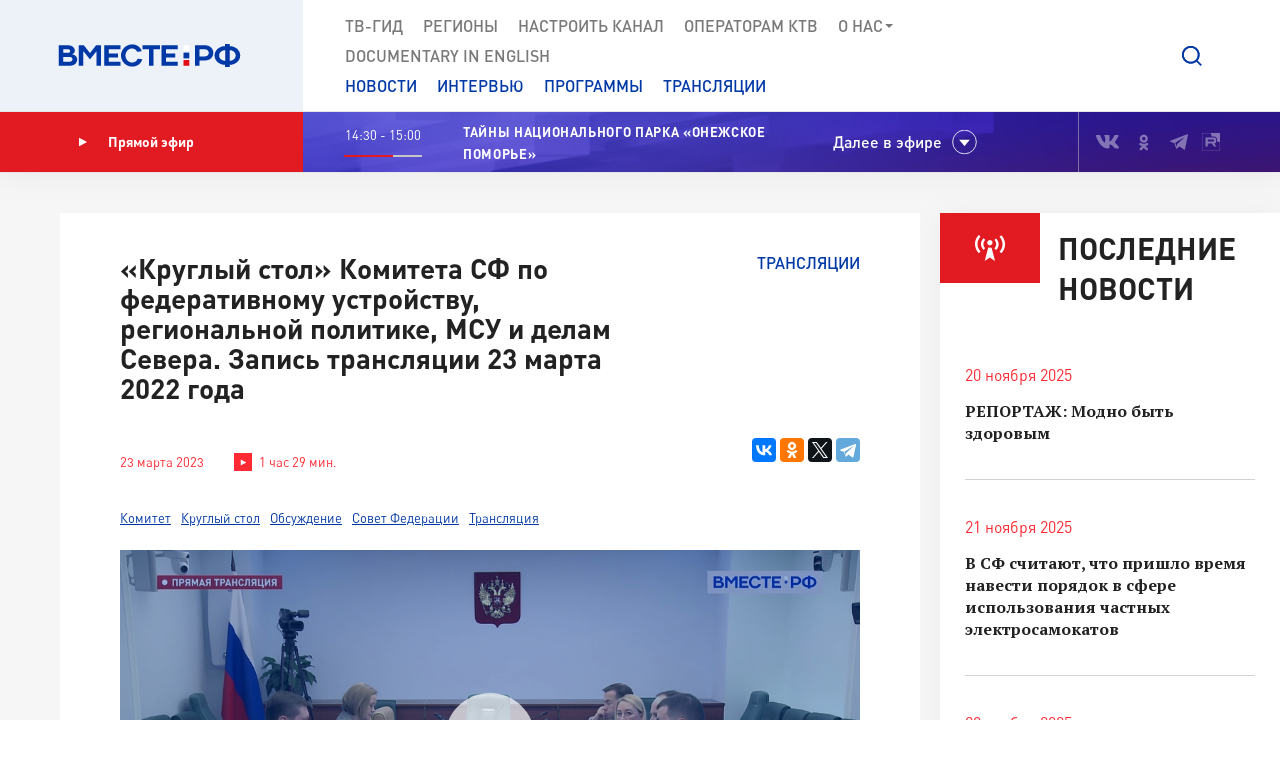

--- FILE ---
content_type: text/html; charset=UTF-8
request_url: https://vmeste-rf.tv/broadcast/kruglyy-stol-komiteta-po-federativnomu-ustroystvu-regionalnoy-politike-msu-i-delam-severa-zapis-t/
body_size: 16125
content:
<!DOCTYPE html>
<html lang="ru" prefix="og: https://ogp.me/ns#">
<head>
  <title>«Круглый стол» Комитета СФ по федеративному устройству, региональной политике, МСУ и делам Севера. Запись трансляции 23 марта 2022 года</title>
  <meta charset="UTF-8">
  <meta http-equiv="X-UA-Compatible" content="IE=edge">
  <meta name="viewport" content="width=device-width">
  <meta property="og:url" content="https://vmeste-rf.tv/broadcast/kruglyy-stol-komiteta-po-federativnomu-ustroystvu-regionalnoy-politike-msu-i-delam-severa-zapis-t/">
  <meta property="og:type" content="website">
  <meta property="og:title" content="«Круглый стол» Комитета СФ по федеративному устройству, региональной политике, МСУ и делам Севера. Запись трансляции 23 марта 2022 года">
  <meta property="og:description" content="Заседания Совета Федерации, заседания комитетов Совфеда, круглые столы, выездные совещания, международные встречи Валентины Матвиенко">
  <meta property="og:site_name" content="ВМЕСТЕ-РФ">
  <meta property="fb:pages" content="418166404933581">
  <meta name="yandex-verification" content="2b5345f45378dbea"/>
  <meta name="yandex-verification" content="79d3897598a75de1" />
  <link rel="icon" type="img/png" href="/local/templates/main/tpl/img/favicon-16x16.png" sizes="16x16"/>
  <link rel="icon" type="img/png" href="/local/templates/main/tpl/img/favicon-32x32.png" sizes="32x32"/>
  <link rel="apple-touch-icon-precomposed" href="/local/templates/main/tpl/img/apple-touch-icon-152x152.png" sizes="152x152"/>
  
  <script type="text/javascript" data-skip-moving="true">(function(w, d, n) {var cl = "bx-core";var ht = d.documentElement;var htc = ht ? ht.className : undefined;if (htc === undefined || htc.indexOf(cl) !== -1){return;}var ua = n.userAgent;if (/(iPad;)|(iPhone;)/i.test(ua)){cl += " bx-ios";}else if (/Windows/i.test(ua)){cl += ' bx-win';}else if (/Macintosh/i.test(ua)){cl += " bx-mac";}else if (/Linux/i.test(ua) && !/Android/i.test(ua)){cl += " bx-linux";}else if (/Android/i.test(ua)){cl += " bx-android";}cl += (/(ipad|iphone|android|mobile|touch)/i.test(ua) ? " bx-touch" : " bx-no-touch");cl += w.devicePixelRatio && w.devicePixelRatio >= 2? " bx-retina": " bx-no-retina";var ieVersion = -1;if (/AppleWebKit/.test(ua)){cl += " bx-chrome";}else if (/Opera/.test(ua)){cl += " bx-opera";}else if (/Firefox/.test(ua)){cl += " bx-firefox";}ht.className = htc ? htc + " " + cl : cl;})(window, document, navigator);</script>


<link href="/bitrix/js/ui/design-tokens/dist/ui.design-tokens.min.css?171242720322029" type="text/css"  rel="stylesheet" />
<link href="/bitrix/js/ui/fonts/opensans/ui.font.opensans.min.css?17124271852320" type="text/css"  rel="stylesheet" />
<link href="/bitrix/js/main/popup/dist/main.popup.bundle.min.css?171242745126598" type="text/css"  rel="stylesheet" />
<link href="/bitrix/cache/css/s1/main/page_ab366270317c01ac2fc7c73b332b99c2/page_ab366270317c01ac2fc7c73b332b99c2_v1.css?17125658771597" type="text/css"  rel="stylesheet" />
<link href="/bitrix/cache/css/s1/main/template_5b0a1e6f5cedcc3638a2edb167c9371c/template_5b0a1e6f5cedcc3638a2edb167c9371c_v1.css?1712565871207763" type="text/css"  data-template-style="true" rel="stylesheet" />







</head>

<body>
  
<!-- Top.Mail.Ru counter -->
<noscript><div><img src="https://top-fwz1.mail.ru/counter?id=3376785;js=na" style="position:absolute;left:-9999px;" alt="Top.Mail.Ru" /></div></noscript>
<!-- /Top.Mail.Ru counter -->

<!--[if lte IE 9]>
<div class="stop-modal">
  <div class="stop-modal-inn">
    <img class="stop-modal-img" src="/local/templates/main/tpl/img/logo_mini.png" alt="Logo">
    <div class="stop-modal-txt">
      <b>Вы используете очень <strong>устаревший</strong> браузер, котороый не обеспечивает безошибочную
        работу современных сайтов.</b><br> Пожалуйста,<br> <a href="http://browsehappy.com/">обновите ваш браузер</a><br>
      для получения возможности полноценно пользоваться интернетом, миллионы людей уже давно сделали это.
    </div>
  </div>
</div>
<![endif]-->
<noscript>
  <div class="stop-modal">
    <div class="stop-modal-inn">
      <img class="stop-modal-img" src="/local/templates/main/tpl/img/logo_mini.png" alt="Logo">
      <div class="stop-modal-txt">
        <strong>Похоже, что JavaScript отключен в вашем браузере.</strong><br>Вы должны включить JavaScript в настройках
        браузера,<br> для того чтобы полноценно пользоваться интернетом в общем<br> и нашим сайтом в частности.
      </div>
    </div>
  </div>
</noscript>
<!--Скрыто на время разработки -->
<!-- <div class="preloader"><div class="loader-spin"></div></div> -->

<div class="wrapper">
  <div id="panel">
      </div>
  <!-- banner-visible - если есть баннер -->
  <header class="header">
    <!--'start_frame_cache_top_banner'--><!--'end_frame_cache_top_banner'-->    <a class="header-mob-btn js-toggle-menu fixed"><span class="lines"></span></a>
    <div class="line header-top-line">
      <!-- <div class="beta" style="
          position: absolute;
          top: 0;
          left: 0;
          background: #18499d;
          color: white;
          font-family: 'DIN Pro';
          font-size: 12px;
          font-weight: 700;
          padding: 0 10px;
          z-index: 0;
      ">ТЕСТ</div> -->
      <div class="header-top-logo">
        <a href="/" rel="index">            <img src="/local/templates/main/tpl/img/logo.svg" alt="ВМЕСТЕ-РФ Телеканал совета федерации">
          </a>          <span class="logo-bg"></span>
      </div>
      <div class="header-top-search">
  <a class="btn-search js-search-show" role="button"></a>
  <div class="search-unit js-search-unit">
    <a class="search-unit-close js-search-close" role="button"></a>
    <form action="/search/index.php" class="search-unit-form">
      <div class="search-unit-head">
        <div class="form-line">
          <div class="search-unit-labels">Поиск</div>
          <div class="search-unit-inputs">
            <div class="search-unit-searchline">
                              <input type="text" name="q" value="" class="form-input searchline-input"
                       placeholder="Поиск"/>
                              <input name="s" type="submit" value="" class="searchline-submit"/>
                <button class="searchline-clear js-clear"></button>
            </div>
          </div>
        </div>
      </div>
      <div class="search-unit-body js-spoiler-body">
        <div class="form-line">
          <div class="search-unit-labels">В регионе</div>
          <div class="search-unit-inputs">
            <div class="selector">
              <input type="hidden" value="0">
              <div class="selector-val head_region"
                   data-val="0">Все регионы</div>
              <ul class="selector-list region_change">
                                  <li data-val="0" name_val="Все регионы">
                    Все регионы                    <input name="region" style="display:none" сlass="display_none " type="checkbox"
                           checked="checked"                           value="0"/>
                  </li>
                                  <li data-val="7" name_val="Алтайский край">
                    Алтайский край                    <input name="region" style="display:none" сlass="display_none " type="checkbox"
                                                      value="7"/>
                  </li>
                                  <li data-val="9" name_val="Амурская область">
                    Амурская область                    <input name="region" style="display:none" сlass="display_none " type="checkbox"
                                                      value="9"/>
                  </li>
                                  <li data-val="6" name_val="Архангельская область">
                    Архангельская область                    <input name="region" style="display:none" сlass="display_none " type="checkbox"
                                                      value="6"/>
                  </li>
                                  <li data-val="8" name_val="Астраханская область">
                    Астраханская область                    <input name="region" style="display:none" сlass="display_none " type="checkbox"
                                                      value="8"/>
                  </li>
                                  <li data-val="12" name_val="Белгородская область">
                    Белгородская область                    <input name="region" style="display:none" сlass="display_none " type="checkbox"
                                                      value="12"/>
                  </li>
                                  <li data-val="11" name_val="Брянская область">
                    Брянская область                    <input name="region" style="display:none" сlass="display_none " type="checkbox"
                                                      value="11"/>
                  </li>
                                  <li data-val="14" name_val="Владимирская область">
                    Владимирская область                    <input name="region" style="display:none" сlass="display_none " type="checkbox"
                                                      value="14"/>
                  </li>
                                  <li data-val="154" name_val="Волгоградская область">
                    Волгоградская область                    <input name="region" style="display:none" сlass="display_none " type="checkbox"
                                                      value="154"/>
                  </li>
                                  <li data-val="157" name_val="Вологодская область">
                    Вологодская область                    <input name="region" style="display:none" сlass="display_none " type="checkbox"
                                                      value="157"/>
                  </li>
                                  <li data-val="158" name_val="Воронежская область">
                    Воронежская область                    <input name="region" style="display:none" сlass="display_none " type="checkbox"
                                                      value="158"/>
                  </li>
                                  <li data-val="249706" name_val="Донецкая Народная Республика">
                    Донецкая Народная Республика                    <input name="region" style="display:none" сlass="display_none " type="checkbox"
                                                      value="249706"/>
                  </li>
                                  <li data-val="169" name_val="Еврейская автономная область">
                    Еврейская автономная область                    <input name="region" style="display:none" сlass="display_none " type="checkbox"
                                                      value="169"/>
                  </li>
                                  <li data-val="171" name_val="Забайкальский край">
                    Забайкальский край                    <input name="region" style="display:none" сlass="display_none " type="checkbox"
                                                      value="171"/>
                  </li>
                                  <li data-val="249709" name_val="Запорожская область">
                    Запорожская область                    <input name="region" style="display:none" сlass="display_none " type="checkbox"
                                                      value="249709"/>
                  </li>
                                  <li data-val="175" name_val="Ивановская область">
                    Ивановская область                    <input name="region" style="display:none" сlass="display_none " type="checkbox"
                                                      value="175"/>
                  </li>
                                  <li data-val="177" name_val="Иркутская область">
                    Иркутская область                    <input name="region" style="display:none" сlass="display_none " type="checkbox"
                                                      value="177"/>
                  </li>
                                  <li data-val="182" name_val="Кабардино-Балкарская Республика">
                    Кабардино-Балкарская Республика                    <input name="region" style="display:none" сlass="display_none " type="checkbox"
                                                      value="182"/>
                  </li>
                                  <li data-val="183" name_val="Калининградская область">
                    Калининградская область                    <input name="region" style="display:none" сlass="display_none " type="checkbox"
                                                      value="183"/>
                  </li>
                                  <li data-val="191" name_val="Калужская область">
                    Калужская область                    <input name="region" style="display:none" сlass="display_none " type="checkbox"
                                                      value="191"/>
                  </li>
                                  <li data-val="197" name_val="Камчатский край">
                    Камчатский край                    <input name="region" style="display:none" сlass="display_none " type="checkbox"
                                                      value="197"/>
                  </li>
                                  <li data-val="199" name_val="Карачаево-Черкесская Республика">
                    Карачаево-Черкесская Республика                    <input name="region" style="display:none" сlass="display_none " type="checkbox"
                                                      value="199"/>
                  </li>
                                  <li data-val="202" name_val="Кемеровская область - Кузбасс">
                    Кемеровская область - Кузбасс                    <input name="region" style="display:none" сlass="display_none " type="checkbox"
                                                      value="202"/>
                  </li>
                                  <li data-val="203" name_val="Кировская область">
                    Кировская область                    <input name="region" style="display:none" сlass="display_none " type="checkbox"
                                                      value="203"/>
                  </li>
                                  <li data-val="208" name_val="Костромская область">
                    Костромская область                    <input name="region" style="display:none" сlass="display_none " type="checkbox"
                                                      value="208"/>
                  </li>
                                  <li data-val="209" name_val="Краснодарский край">
                    Краснодарский край                    <input name="region" style="display:none" сlass="display_none " type="checkbox"
                                                      value="209"/>
                  </li>
                                  <li data-val="211" name_val="Красноярский край">
                    Красноярский край                    <input name="region" style="display:none" сlass="display_none " type="checkbox"
                                                      value="211"/>
                  </li>
                                  <li data-val="213" name_val="Курганская область">
                    Курганская область                    <input name="region" style="display:none" сlass="display_none " type="checkbox"
                                                      value="213"/>
                  </li>
                                  <li data-val="283" name_val="Курская область ">
                    Курская область                     <input name="region" style="display:none" сlass="display_none " type="checkbox"
                                                      value="283"/>
                  </li>
                                  <li data-val="225" name_val="Ленинградская область">
                    Ленинградская область                    <input name="region" style="display:none" сlass="display_none " type="checkbox"
                                                      value="225"/>
                  </li>
                                  <li data-val="226" name_val="Липецкая область">
                    Липецкая область                    <input name="region" style="display:none" сlass="display_none " type="checkbox"
                                                      value="226"/>
                  </li>
                                  <li data-val="249708" name_val="Луганская Народная Республика">
                    Луганская Народная Республика                    <input name="region" style="display:none" сlass="display_none " type="checkbox"
                                                      value="249708"/>
                  </li>
                                  <li data-val="227" name_val="Магаданская область">
                    Магаданская область                    <input name="region" style="display:none" сlass="display_none " type="checkbox"
                                                      value="227"/>
                  </li>
                                  <li data-val="230" name_val="Москва">
                    Москва                    <input name="region" style="display:none" сlass="display_none " type="checkbox"
                                                      value="230"/>
                  </li>
                                  <li data-val="144" name_val="Московская область">
                    Московская область                    <input name="region" style="display:none" сlass="display_none " type="checkbox"
                                                      value="144"/>
                  </li>
                                  <li data-val="146" name_val="Мурманская область">
                    Мурманская область                    <input name="region" style="display:none" сlass="display_none " type="checkbox"
                                                      value="146"/>
                  </li>
                                  <li data-val="147" name_val="Ненецкий автономный округ">
                    Ненецкий автономный округ                    <input name="region" style="display:none" сlass="display_none " type="checkbox"
                                                      value="147"/>
                  </li>
                                  <li data-val="148" name_val="Нижегородская область">
                    Нижегородская область                    <input name="region" style="display:none" сlass="display_none " type="checkbox"
                                                      value="148"/>
                  </li>
                                  <li data-val="149" name_val="Новгородская область">
                    Новгородская область                    <input name="region" style="display:none" сlass="display_none " type="checkbox"
                                                      value="149"/>
                  </li>
                                  <li data-val="150" name_val="Новосибирская область">
                    Новосибирская область                    <input name="region" style="display:none" сlass="display_none " type="checkbox"
                                                      value="150"/>
                  </li>
                                  <li data-val="152" name_val="Омская область">
                    Омская область                    <input name="region" style="display:none" сlass="display_none " type="checkbox"
                                                      value="152"/>
                  </li>
                                  <li data-val="153" name_val="Оренбургская область">
                    Оренбургская область                    <input name="region" style="display:none" сlass="display_none " type="checkbox"
                                                      value="153"/>
                  </li>
                                  <li data-val="155" name_val="Орловская область">
                    Орловская область                    <input name="region" style="display:none" сlass="display_none " type="checkbox"
                                                      value="155"/>
                  </li>
                                  <li data-val="166" name_val="Пензенская область">
                    Пензенская область                    <input name="region" style="display:none" сlass="display_none " type="checkbox"
                                                      value="166"/>
                  </li>
                                  <li data-val="170" name_val="Пермский край">
                    Пермский край                    <input name="region" style="display:none" сlass="display_none " type="checkbox"
                                                      value="170"/>
                  </li>
                                  <li data-val="172" name_val="Приморский край">
                    Приморский край                    <input name="region" style="display:none" сlass="display_none " type="checkbox"
                                                      value="172"/>
                  </li>
                                  <li data-val="179" name_val="Псковская область">
                    Псковская область                    <input name="region" style="display:none" сlass="display_none " type="checkbox"
                                                      value="179"/>
                  </li>
                                  <li data-val="180" name_val="Республика Адыгея">
                    Республика Адыгея                    <input name="region" style="display:none" сlass="display_none " type="checkbox"
                                                      value="180"/>
                  </li>
                                  <li data-val="185" name_val="Республика Алтай">
                    Республика Алтай                    <input name="region" style="display:none" сlass="display_none " type="checkbox"
                                                      value="185"/>
                  </li>
                                  <li data-val="189" name_val="Республика Башкортостан">
                    Республика Башкортостан                    <input name="region" style="display:none" сlass="display_none " type="checkbox"
                                                      value="189"/>
                  </li>
                                  <li data-val="198" name_val="Республика Бурятия">
                    Республика Бурятия                    <input name="region" style="display:none" сlass="display_none " type="checkbox"
                                                      value="198"/>
                  </li>
                                  <li data-val="200" name_val="Республика Дагестан">
                    Республика Дагестан                    <input name="region" style="display:none" сlass="display_none " type="checkbox"
                                                      value="200"/>
                  </li>
                                  <li data-val="204" name_val="Республика Ингушетия">
                    Республика Ингушетия                    <input name="region" style="display:none" сlass="display_none " type="checkbox"
                                                      value="204"/>
                  </li>
                                  <li data-val="207" name_val="Республика Калмыкия">
                    Республика Калмыкия                    <input name="region" style="display:none" сlass="display_none " type="checkbox"
                                                      value="207"/>
                  </li>
                                  <li data-val="210" name_val="Республика Карелия">
                    Республика Карелия                    <input name="region" style="display:none" сlass="display_none " type="checkbox"
                                                      value="210"/>
                  </li>
                                  <li data-val="214" name_val="Республика Коми">
                    Республика Коми                    <input name="region" style="display:none" сlass="display_none " type="checkbox"
                                                      value="214"/>
                  </li>
                                  <li data-val="221" name_val="Республика Крым">
                    Республика Крым                    <input name="region" style="display:none" сlass="display_none " type="checkbox"
                                                      value="221"/>
                  </li>
                                  <li data-val="223" name_val="Республика Марий Эл">
                    Республика Марий Эл                    <input name="region" style="display:none" сlass="display_none " type="checkbox"
                                                      value="223"/>
                  </li>
                                  <li data-val="224" name_val="Республика Мордовия">
                    Республика Мордовия                    <input name="region" style="display:none" сlass="display_none " type="checkbox"
                                                      value="224"/>
                  </li>
                                  <li data-val="229" name_val="Республика Саха (Якутия)">
                    Республика Саха (Якутия)                    <input name="region" style="display:none" сlass="display_none " type="checkbox"
                                                      value="229"/>
                  </li>
                                  <li data-val="232" name_val="Республика Северная Осетия - Алания">
                    Республика Северная Осетия - Алания                    <input name="region" style="display:none" сlass="display_none " type="checkbox"
                                                      value="232"/>
                  </li>
                                  <li data-val="234" name_val="Республика Татарстан">
                    Республика Татарстан                    <input name="region" style="display:none" сlass="display_none " type="checkbox"
                                                      value="234"/>
                  </li>
                                  <li data-val="237" name_val="Республика Тыва">
                    Республика Тыва                    <input name="region" style="display:none" сlass="display_none " type="checkbox"
                                                      value="237"/>
                  </li>
                                  <li data-val="238" name_val="Республика Хакасия">
                    Республика Хакасия                    <input name="region" style="display:none" сlass="display_none " type="checkbox"
                                                      value="238"/>
                  </li>
                                  <li data-val="143" name_val="Ростовская область">
                    Ростовская область                    <input name="region" style="display:none" сlass="display_none " type="checkbox"
                                                      value="143"/>
                  </li>
                                  <li data-val="145" name_val="Рязанская область">
                    Рязанская область                    <input name="region" style="display:none" сlass="display_none " type="checkbox"
                                                      value="145"/>
                  </li>
                                  <li data-val="151" name_val="Самарская область">
                    Самарская область                    <input name="region" style="display:none" сlass="display_none " type="checkbox"
                                                      value="151"/>
                  </li>
                                  <li data-val="156" name_val="Санкт-Петербург">
                    Санкт-Петербург                    <input name="region" style="display:none" сlass="display_none " type="checkbox"
                                                      value="156"/>
                  </li>
                                  <li data-val="159" name_val="Саратовская область">
                    Саратовская область                    <input name="region" style="display:none" сlass="display_none " type="checkbox"
                                                      value="159"/>
                  </li>
                                  <li data-val="161" name_val="Сахалинская область">
                    Сахалинская область                    <input name="region" style="display:none" сlass="display_none " type="checkbox"
                                                      value="161"/>
                  </li>
                                  <li data-val="167" name_val="Свердловская область">
                    Свердловская область                    <input name="region" style="display:none" сlass="display_none " type="checkbox"
                                                      value="167"/>
                  </li>
                                  <li data-val="168" name_val="Севастополь">
                    Севастополь                    <input name="region" style="display:none" сlass="display_none " type="checkbox"
                                                      value="168"/>
                  </li>
                                  <li data-val="173" name_val="Смоленская область">
                    Смоленская область                    <input name="region" style="display:none" сlass="display_none " type="checkbox"
                                                      value="173"/>
                  </li>
                                  <li data-val="176" name_val="Ставропольский край">
                    Ставропольский край                    <input name="region" style="display:none" сlass="display_none " type="checkbox"
                                                      value="176"/>
                  </li>
                                  <li data-val="178" name_val="Тамбовская область">
                    Тамбовская область                    <input name="region" style="display:none" сlass="display_none " type="checkbox"
                                                      value="178"/>
                  </li>
                                  <li data-val="181" name_val="Тверская область">
                    Тверская область                    <input name="region" style="display:none" сlass="display_none " type="checkbox"
                                                      value="181"/>
                  </li>
                                  <li data-val="184" name_val="Томская область">
                    Томская область                    <input name="region" style="display:none" сlass="display_none " type="checkbox"
                                                      value="184"/>
                  </li>
                                  <li data-val="186" name_val="Тульская область">
                    Тульская область                    <input name="region" style="display:none" сlass="display_none " type="checkbox"
                                                      value="186"/>
                  </li>
                                  <li data-val="190" name_val="Тюменская область">
                    Тюменская область                    <input name="region" style="display:none" сlass="display_none " type="checkbox"
                                                      value="190"/>
                  </li>
                                  <li data-val="192" name_val="Удмуртская республика">
                    Удмуртская республика                    <input name="region" style="display:none" сlass="display_none " type="checkbox"
                                                      value="192"/>
                  </li>
                                  <li data-val="196" name_val="Ульяновская область">
                    Ульяновская область                    <input name="region" style="display:none" сlass="display_none " type="checkbox"
                                                      value="196"/>
                  </li>
                                  <li data-val="201" name_val="Хабаровский край">
                    Хабаровский край                    <input name="region" style="display:none" сlass="display_none " type="checkbox"
                                                      value="201"/>
                  </li>
                                  <li data-val="205" name_val="Ханты-Мансийский автономный округ — Югра">
                    Ханты-Мансийский автономный округ — Югра                    <input name="region" style="display:none" сlass="display_none " type="checkbox"
                                                      value="205"/>
                  </li>
                                  <li data-val="249710" name_val="Херсонская область">
                    Херсонская область                    <input name="region" style="display:none" сlass="display_none " type="checkbox"
                                                      value="249710"/>
                  </li>
                                  <li data-val="206" name_val="Челябинская область">
                    Челябинская область                    <input name="region" style="display:none" сlass="display_none " type="checkbox"
                                                      value="206"/>
                  </li>
                                  <li data-val="212" name_val="Чеченская Республика">
                    Чеченская Республика                    <input name="region" style="display:none" сlass="display_none " type="checkbox"
                                                      value="212"/>
                  </li>
                                  <li data-val="220" name_val="Чувашская Республика">
                    Чувашская Республика                    <input name="region" style="display:none" сlass="display_none " type="checkbox"
                                                      value="220"/>
                  </li>
                                  <li data-val="222" name_val="Чукотский автономный округ">
                    Чукотский автономный округ                    <input name="region" style="display:none" сlass="display_none " type="checkbox"
                                                      value="222"/>
                  </li>
                                  <li data-val="228" name_val="Ямало-Ненецкий автономный округ">
                    Ямало-Ненецкий автономный округ                    <input name="region" style="display:none" сlass="display_none " type="checkbox"
                                                      value="228"/>
                  </li>
                                  <li data-val="231" name_val="Ярославская область">
                    Ярославская область                    <input name="region" style="display:none" сlass="display_none " type="checkbox"
                                                      value="231"/>
                  </li>
                              </ul>
            </div>
          </div>
        </div>
        <!--// Search on date-->
        <div class="form-line">
          <div class="search-unit-labels">По дате</div>
          <div class="search-unit-inputs">
            <div class="content-head-inputs is-short">
              <input name="from" class="form-input for-date js-date-validate" type="text" placeholder="от"
                     value="">
            </div>
            <div class="content-head-inputs is-short">
              <input name="to" class="form-input for-date js-date-validate" type="text" placeholder="до"
                     value="">
            </div>
          </div>
        </div>
                  <div class="form-line">
            <div class="search-unit-labels">По типу материала</div>
            <div class="search-unit-inputs">
                                                <label class="form-checkbox">
                  <input name="where_id[]" type="checkbox"
                                                  value="6"><span>Новости</span>
                </label>
                                                <label class="form-checkbox">
                  <input name="where_id[]" type="checkbox"
                                                  value="5"><span>Программы</span>
                </label>
                                                                                        <label class="form-checkbox">
                  <input name="where_id[]" type="checkbox"
                                                  value="9"><span>Трансляции</span>
                </label>
                          </div>
          </div>
                <div class="form-line txt-center top-40">
          <input class="btn btn-red search-unit-submit" type="submit" value="Поиск">
        </div>
      </div>
      <a class="btn btn-link search-unit-resize js-spoiler-search" role="button">Расширенный поиск</a>
    </form>
  </div>
</div>      <nav class="header-top-nav">
        <div class="search-unit-searchline header-mob-search">
<form action="/search/index.php">
            <input type="text" name="q" value="" class="form-input searchline-input" placeholder="Поиск в новостях"/>
        <input name="s" type="submit" value="" class="searchline-submit has-blue-icon" />
    <button class="searchline-clear js-clear"></button>
</form>
</div>        <!--'start_frame_cache_LkGdQn'-->
 <ul class="header-top-menu is-graymenu">

	
	
					<li><a href="/tv-guide/">ТВ-Гид</a></li>
		
	
	

	
	
					<li><a href="/regions/">Регионы</a></li>
		
	
	

	
	
					<li><a href="/tune-to-channel/">Настроить канал</a></li>
		
	
	

	
	
					<li><a href="/channel/operators-ktv/">Операторам КТВ</a></li>
		
	
	

	
	
					<li class="has-submenu"><a >О нас<i class="icon-submenu"></i></a>
				<ul class="header-top-submenu">
		
	
	

	
	
					<li><a href="/channel/concept/">Концепция</a></li>
		
	
	

	
	
					<li><a href="/partners/">Партнеры</a></li>
		
	
	

	
	
					<li><a href="/channel/faces/">Лица канала</a></li>
		
	
	

	
	
					<li><a href="/channel/contacts/">Контакты</a></li>
		
	
	

	
	
					<li><a href="/channel/management/">Руководство канала</a></li>
		
	
	

	
	
					<li><a href="/channel/details/">Информация/Реквизиты</a></li>
		
	
	

			</ul></li>	
	
					<li><a href="https://www.youtube.com/@together-rf">Documеntary in English</a></li>
		
	
	


</ul>
<!--'end_frame_cache_LkGdQn'-->
        <!--'start_frame_cache_XEVOpk'-->
<ul class="header-top-menu is-bluemenu">

		<li><a href="/news/">Новости</a></li>
		<li><a href="/programs/205/">Интервью</a></li>
		<li><a href="/programs/">Программы</a></li>
		<li><a href="/broadcast/">Трансляции</a></li>
</ul>
<!--'end_frame_cache_XEVOpk'-->        <ul class="header-mob-seti seti-list has-blue-icons"> <!-- для мобильного меню -->
          <li><a class="vk" href="https://vk.com/vmeste_rf" target="_blank" title="Вместе-РФ во ВКонтакте"></a></li>
<li><a class="ok" href="https://ok.ru/vmesterf" target="_blank" title="Вместе-РФ в Одноклассниках"></a></li>
<!--<li><a class="tw" href="https://twitter.com/vmesterf" target="_blank" title="Вместе-РФ в Twitter"></a></li>
<li><a class="fb" href="https://ru-ru.facebook.com/VMESTE.RF/" target="_blank" title="Вместе-РФ в Facebook"></a></li>
<li><a class="gp" href="#" title="Наша страница в Гугл-плюс"></a></li>-->
<li><a class="tg" href="/" target="_blank" title="Вместе-РФ в Телеграме"></a></li>
<!--<li><a class="in" href="https://www.instagram.com/vmesterftv/" target="_blank" title="Вместе-РФ в Instagram"></a></li>-->
<li><a class="rt" href="https://rutube.ru/video/person/23349009/" target="_blank" title="Вместе-РФ в RUTUBE"></a></li>        </ul>
      </nav>
    </div><!-- END header-top-line -->
    <div class="header-padding"></div>

    <!--'start_frame_cache_ncNulJ'-->			<div class="line header-mid-line">
		<div class="header-mid-ether">
			<a class="btn-ether" href="/live/"><i class="icon-play"></i>Прямой эфир</a>
		</div>
		<ul class="header-mid-seti seti-list">
			<li><a class="vk" href="https://vk.com/vmeste_rf" target="_blank" title="Вместе-РФ во ВКонтакте"></a></li>
<li><a class="ok" href="https://ok.ru/vmesterf" target="_blank" title="Вместе-РФ в Одноклассниках"></a></li>
<!--<li><a class="tw" href="https://twitter.com/vmesterf" target="_blank" title="Вместе-РФ в Twitter"></a></li>
<li><a class="fb" href="https://ru-ru.facebook.com/VMESTE.RF/" target="_blank" title="Вместе-РФ в Facebook"></a></li>
<li><a class="gp" href="#" title="Наша страница в Гугл-плюс"></a></li>-->
<li><a class="tg" href="/" target="_blank" title="Вместе-РФ в Телеграме"></a></li>
<!--<li><a class="in" href="https://www.instagram.com/vmesterftv/" target="_blank" title="Вместе-РФ в Instagram"></a></li>-->
<li><a class="rt" href="https://rutube.ru/video/person/23349009/" target="_blank" title="Вместе-РФ в RUTUBE"></a></li>		</ul>
		<div class="header-mid-now">
			<div class="now-time">
				<div class="now-time-data">14:30 - 15:00</div>

				<div class="now-time-line">
					<span style="width: 63.333333333333%;"
						  title="Прошло 63.333333333333% времени телепередачи"></span>
				</div>
			</div>
			<div class="now-note">
				<span>Тайны национального парка «Онежское поморье» </span>			</div>
			<div class="next">Далее в эфире</div>
		</div>
		<div class="header-mob-programs">
			<a class="mob-programs-btn js-programs-toggle" role="button">Показать программу</a>
		</div>
	</div><!-- END header-mid-line -->
			<div class="line header-btm-line">
			<div class="header-btm-title">Далее <br>в эфире</div>
			<div class="header-btm-programs js-programs-slider">
															<div class="program-slide">
							<div class="program-time"><i
									class="icon-clocks-red"></i>15:00 – 16:00							</div>
							<div class="program-text">
								<span class="program-title program-title__hover">Выездное заседание Комитета Совета Федерации по экономической политике. Прямая трансляция</span>
								<span class="program-note">
																	</span>
															</div>
						</div>
											<div class="program-slide">
							<div class="program-time"><i
									class="icon-clocks-red"></i>16:00 – 16:05							</div>
							<div class="program-text">
								<span class="program-title program-title__hover">НОВОСТИ</span>
								<span class="program-note">
																	</span>
															</div>
						</div>
											<div class="program-slide">
							<div class="program-time"><i
									class="icon-clocks-red"></i>16:05 – 16:10							</div>
							<div class="program-text">
								<span class="program-title ">«Парламентская газета». Обзор номера 21 ноября 2025 года</span>
								<span class="program-note">
																	</span>
																										<a class="program-link" href="/programs/28337/parlamentskaya-gazeta-obzor-nomera-21-noyabrya-2025-goda/"></a>
															</div>
						</div>
											<div class="program-slide">
							<div class="program-time"><i
									class="icon-clocks-red"></i>16:10 – 16:25							</div>
							<div class="program-text">
								<span class="program-title program-title__hover">Сенат. Интервью. Якушев</span>
								<span class="program-note">
																	</span>
															</div>
						</div>
											<div class="program-slide">
							<div class="program-time"><i
									class="icon-clocks-red"></i>16:25 – 16:50							</div>
							<div class="program-text">
								<span class="program-title program-title__hover">Документальный фильм. Нужное дело</span>
								<span class="program-note">
																	</span>
															</div>
						</div>
											<div class="program-slide">
							<div class="program-time"><i
									class="icon-clocks-red"></i>16:50 – 17:00							</div>
							<div class="program-text">
								<span class="program-title program-title__hover">Истории соотечественников. Игорь Стравинский</span>
								<span class="program-note">
																	</span>
															</div>
						</div>
											<div class="program-slide">
							<div class="program-time"><i
									class="icon-clocks-red"></i>17:00 – 17:05							</div>
							<div class="program-text">
								<span class="program-title program-title__hover">НОВОСТИ</span>
								<span class="program-note">
																	</span>
															</div>
						</div>
											<div class="program-slide">
							<div class="program-time"><i
									class="icon-clocks-red"></i>17:05 – 17:30							</div>
							<div class="program-text">
								<span class="program-title program-title__hover">Сказано в Сенате</span>
								<span class="program-note">
																	</span>
															</div>
						</div>
											<div class="program-slide">
							<div class="program-time"><i
									class="icon-clocks-red"></i>17:30 – 18:00							</div>
							<div class="program-text">
								<span class="program-title ">	 Вместе по России. Саратовская область</span>
								<span class="program-note">
																	</span>
																										<a class="program-link" href="/programs/vmeste-po-rossii/saratovskaya-oblast/"></a>
															</div>
						</div>
											<div class="program-slide">
							<div class="program-time"><i
									class="icon-clocks-red"></i>18:00 – 18:15							</div>
							<div class="program-text">
								<span class="program-title program-title__hover">НОВОСТИ</span>
								<span class="program-note">
																	</span>
															</div>
						</div>
											<div class="program-slide">
							<div class="program-time"><i
									class="icon-clocks-red"></i>18:15 – 18:25							</div>
							<div class="program-text">
								<span class="program-title ">	 Владимир Мазур. Томская область: кластерный подход к развитию экономики</span>
								<span class="program-note">
																	</span>
																										<a class="program-link" href="/programs/205/vladimir-mazur-tomskaya-oblast-klasternyy-podkhod-k-razvitiyu-ekonomiki-/"></a>
															</div>
						</div>
											<div class="program-slide">
							<div class="program-time"><i
									class="icon-clocks-red"></i>18:25 – 18:30							</div>
							<div class="program-text">
								<span class="program-title program-title__hover">Сенат. Репортаж. Фермеры</span>
								<span class="program-note">
																	</span>
															</div>
						</div>
											<div class="program-slide">
							<div class="program-time"><i
									class="icon-clocks-red"></i>18:30 – 18:45							</div>
							<div class="program-text">
								<span class="program-title ">Знакомьтесь - сенатор Шендерюк-Жидков</span>
								<span class="program-note">
																	</span>
																										<a class="program-link" href="/programs/36744/znakomtes-senator-shenderyuk-zhidkov/"></a>
															</div>
						</div>
											<div class="program-slide">
							<div class="program-time"><i
									class="icon-clocks-red"></i>18:45 – 18:55							</div>
							<div class="program-text">
								<span class="program-title ">На законных основаниях. Новые правила расчета утилизационного сбора</span>
								<span class="program-note">
																	</span>
																										<a class="program-link" href="/programs/45264/na-zakonnykh-osnovaniyakh-novye-pravila-rascheta-utilizatsionnogo-sbora/"></a>
															</div>
						</div>
											<div class="program-slide">
							<div class="program-time"><i
									class="icon-clocks-red"></i>18:55 – 19:00							</div>
							<div class="program-text">
								<span class="program-title ">«Парламентская газета». Обзор номера 21 ноября 2025 года</span>
								<span class="program-note">
																	</span>
																										<a class="program-link" href="/programs/28337/parlamentskaya-gazeta-obzor-nomera-21-noyabrya-2025-goda/"></a>
															</div>
						</div>
											<div class="program-slide">
							<div class="program-time"><i
									class="icon-clocks-red"></i>19:00 – 19:15							</div>
							<div class="program-text">
								<span class="program-title program-title__hover">Новости</span>
								<span class="program-note">
																	</span>
															</div>
						</div>
											<div class="program-slide">
							<div class="program-time"><i
									class="icon-clocks-red"></i>19:15 – 19:30							</div>
							<div class="program-text">
								<span class="program-title ">Первая мировая война 1914-1918 гг. Выпуск 11</span>
								<span class="program-note">
																	</span>
																										<a class="program-link" href="/programs/77267/82973/"></a>
															</div>
						</div>
											<div class="program-slide">
							<div class="program-time"><i
									class="icon-clocks-red"></i>19:30 – 19:50							</div>
							<div class="program-text">
								<span class="program-title program-title__hover">Не иностранец.. Хейвуд Гаспар из Бельгии</span>
								<span class="program-note">
																	</span>
															</div>
						</div>
											<div class="program-slide">
							<div class="program-time"><i
									class="icon-clocks-red"></i>19:50							</div>
							<div class="program-text">
								<span class="program-title ">	 Татарстан. Талкыш калеве</span>
								<span class="program-note">
																	</span>
																										<a class="program-link" href="/programs/vkusy-rossii/tatarstan-talkysh-kaleve-/"></a>
															</div>
						</div>
												</div><!-- END header-btm-programs -->
		</div><!-- END header-btm-line -->
	
<!--'end_frame_cache_ncNulJ'-->
  </header><!-- END header -->
    <main class="main">
                <div class="content-body">
                
<div class="content-cntr">


<section class="content-cntr-section has-white-bg has-padding">
  <header class="content-header">
        <aside class="content-header-side">
      <a href="/broadcast/" class="content-header-rubric">Трансляции</a>
    </aside>
    <div class="content-header-main">

      <h3 class="content-subtitle">«Круглый стол» Комитета СФ по федеративному устройству, региональной политике, МСУ и делам Севера. Запись трансляции 23 марта 2022 года</h3>
    </div>
  </header>
  <div class="content-body">
        <div class="content-article-info">
      <div class="content-body-date">
        <ul class="video-unit-datas">
          <li>23 марта 2023</li>
          <li><i class="icon-play"></i>1 час 29 мин.          <li>
        </ul>
      </div>
                        <div class="ya-share2 ya-share2--custom" data-services="vkontakte,facebook,odnoklassniki,twitter,telegram"></div>
    </div>
    <ul class="tags content-body-tags" ><li><a href="/broadcast/?tag=Комитет">Комитет</a></li><li><a href="/broadcast/?tag=Круглый стол">Круглый стол</a></li><li><a href="/broadcast/?tag=Обсуждение">Обсуждение</a></li><li><a href="/broadcast/?tag=Совет Федерации">Совет Федерации</a></li><li><a href="/broadcast/?tag=Трансляция">Трансляция</a></li></ul>
          <div class="video-unit">
                        <div class="video-unit-screen">
          <div class="video-unit-poster js-video-init" data-youtube="fz3B1J3eU7Q">
                          <img class="video-unit-img" src="/upload/resize_cache/iblock/28b/1040_585_2/7fx27lkk9zq9vhfdkeab7qwviyu3j8wi.jpg"
                   alt="Local video">
                        <a class="video-unit-start"></a>
          </div>
                    <video class="video-unit-local"
                 src="/upload/video/translations/2023/23-03-2023/tr_23_03.mp4"
                 controls title="«Круглый стол» Комитета СФ по федеративному устройству, региональной политике, МСУ и делам Севера. Запись трансляции 23 марта 2022 года">
            <!--source   type='video/mp4;  codecs="avc1.42E01E, mp4a.40.2, h.264"'-->
          </video>
        </div>
      </div>
        <div class="content-article">
      <div class="content-article-main">
        <div class="user-content-styles">
                    <p>
	 Комитет СФ по федеративному устройству, региональной политике, местному самоуправлению и делам Севера провел круглый стол на тему: «Обеспечение доступности жилья для граждан: проблемы и пути их решения»
</p>
<p>
	 На мероприятии рассмотрели вопросы совершенствования институтов аренды жилья, индивидуального жилищного строительства, ипотечного кредитования, а также развитие промышленности строительных материалов и использование финансовых инструментов, предусмотренных федеральным проектом «Инфраструктурное меню».
</p>
 <br>        </div>
      </div>
    </div>
  </div><!-- END content-body -->
</section>
		<section class="content-cntr-section themes_block">
		
<div class="programs-tiles-line mosaic" id="salvattore-grid" data-columns>
	</div>

		</section>
	</div><!-- END content-cntr -->



  <aside class="content-side">
    
      
        



	<section class="content-side-section lastnews-section has-shadow">
		<div class="side-section-head">
			<div class="head-icon">
				<img src="/local/templates/main/tpl/img/aside-icons/icon_lastnews-new.png" alt="Последние новости">
			</div>
			<h4 class="head-bigtitle">Последние новости</h4>
		</div>
		<div class="side-section-body">
											<div class="lastnews-section-program" id="bx_1373509569_362686">
					<div class="program-text">
						<div class="program-time">20 ноября 2025</div>
						<div class="program-note"><a href="/news/reportazh-modno-byt-zdorovym/">РЕПОРТАЖ: Модно быть здоровым</a></div>
					</div>
				</div>
											<div class="lastnews-section-program" id="bx_1373509569_362824">
					<div class="program-text">
						<div class="program-time">21 ноября 2025</div>
						<div class="program-note"><a href="/news/v-sf-schitayut-chto-prishlo-vremya-navesti-poryadok-v-sfere-ispolzovaniya-chastnykh-elektrosamokatov/">В СФ считают, что пришло время навести порядок в сфере использования частных электросамокатов</a></div>
					</div>
				</div>
											<div class="lastnews-section-program" id="bx_1373509569_362687">
					<div class="program-text">
						<div class="program-time">20 ноября 2025</div>
						<div class="program-note"><a href="/news/sheykin-strogie-pravila-zakupok-tormozyat-vvod-dorozhnykh-i-kommunalnykh-proektov/">Шейкин: строгие правила закупок тормозят ввод дорожных и коммунальных проектов</a></div>
					</div>
				</div>
					</div>
	</section><!-- END lastnews-section -->








        <!--'start_frame_cache_stduvr'--><section class="content-side-section banners-section">
		<a class="side-banner" target="blank" rel="nofollow" href="/programs/growth-point/">
				<img src="/upload/iblock/a6a/a6ae611ff5144930497879554700789b.jpg" width="300" height="">
					</a>
	</section><!-- END banners-section -->

			
		<!--'end_frame_cache_stduvr'-->
        <!--'start_frame_cache_lLz7DV'-->	<section class="content-side-section announce-section">
		<div class="side-section-head">
											<div class="head-img">
					<a href=""><img src="/upload/resize_cache/iblock/7b3/420_240_2/x8zbefj9vud6k7cud4mcluy9l3g7wrl5.jpg" alt="Вместе по России"></a>
				</div>
						<div class="head-icon">
				<img src="/local/templates/main/tpl/img/aside-icons/icon-programm-new.png" alt="Программа">
			</div>
			<h4 class="head-smalltitle">
				<span class="all-middle">Программа</span>
			</h4>
		</div>
		<div class="side-section-body">
			<div class="announce-section-program">
				<div class="program-text">
					<div class="program-title">Вместе по России</div>
					<div class="program-note">
						<p>
	 Телеканал «Вместе-РФ» представляет цикл программ о путешествиях по России. В каждой программе мы вместе с нашими зрителями&nbsp;изучим один регион и ответим на вопросы - куда заехать, что посмотреть и чем восхититься? «Вместе по России«&nbsp;это своеобразный гид для путешественников.
</p>					</div>
				</div>
				<div class="program-more">
					<a class="program-link" href="/programs/vmeste-po-rossii/vmeste-po-rossii-nao/">Вместе по России. НАО</a>
				</div>
			</div>
		</div>
	</section><!-- END announce-section -->
<!--'end_frame_cache_lLz7DV'-->
        <!--'start_frame_cache_y34F6K'--><!--'end_frame_cache_y34F6K'-->
        <!--'start_frame_cache_go5QRA'--><!--'end_frame_cache_go5QRA'-->

        <!--'start_frame_cache_Zx8JQk'--><!--'end_frame_cache_Zx8JQk'-->
        <!--'start_frame_cache_hTivfS'-->
	<section class="content-side-section theme-section">
		<div class="side-section-head">
			<div class="head-icon">
				<img src="/local/templates/main/tpl/img/aside-icons/icon_theme-new.jpg" alt="Aктуальная Тема">
			</div>
			<h4 class="head-smalltitle">
				<span class="all-middle">Тема</span>
			</h4>
		</div>
		<div class="theme-section-body">
			<div class="theme-title">Специальная военная операция на Украине</div>
			<div class="theme-note"><a href="/topics/voennaya-operatsiya-na-ukraine/">Все материалы по теме</a></div>
			<div class="theme-slider js-aside-theme-slider">
									<div class="theme-slide">
						<div class="theme-slide-title"><a href="/news/sakhalinskie-dobrovoltsy-gotovyat-vnedorozhniki-k-otpravke-v-zonu-svo-/">Сахалинские добровольцы готовят внедорожники к отправке в зону СВО </a></div>
						<div class="theme-slide-date">12:23 23 октября 2025</div>
						<div class="theme-slide-note">
							В одной из автомастерских областного центра сейчас кипит работа. Островитяне, объединив усилия, адаптируют машины к фронтовым условиям и выполнению боевых задач.						</div>
					</div>
									<div class="theme-slide">
						<div class="theme-slide-title"><a href="/news/vladimir-yakushev-peredal-boytsam-svo-drony-i-tekhniku-svyazi/">Владимир Якушев передал бойцам СВО дроны и технику связи</a></div>
						<div class="theme-slide-date">18:30 10 сентября 2025</div>
						<div class="theme-slide-note">
							Владимир Якушев сопровождает грузы для бойцов СВО с самого начала спецоперации. 						</div>
					</div>
									<div class="theme-slide">
						<div class="theme-slide-title"><a href="/news/yakushev-otkryl-v-dnr-shkolu-posvyashchennuyu-rossiyskomu-i-amerikanskomu-voennym-pogibshim-v-khode-/">Якушев открыл в ДНР школу, посвященную российскому и американскому военным, погибшим в ходе СВО</a></div>
						<div class="theme-slide-date">12:15 10 сентября 2025</div>
						<div class="theme-slide-note">
							Ефрейтор Иван Коковин и рядовой Майкл Глосс служили в ВДВ, погибли в битве за Часов Яр, в одном бою, прикрывая друг друга. Они были посмертно награждены орденами Мужества.						</div>
					</div>
									<div class="theme-slide">
						<div class="theme-slide-title"><a href="/news/yakushev-peredal-spetstekhniku-uchastnikam-svo-v-zaporozhskoy-oblasti/">Якушев передал спецтехнику участникам СВО в Запорожской области</a></div>
						<div class="theme-slide-date">12:09 9 сентября 2025</div>
						<div class="theme-slide-note">
							Необходимую помощь получили военнослужащие 166-го мотострелкового полка имени Иссы Плиева и воины-десантники.<br />
						</div>
					</div>
									<div class="theme-slide">
						<div class="theme-slide-title"><a href="/news/dzhabarov-posle-uspeshnogo-okonchaniya-svo-kievskiy-rezhim-neminuemo-zhdet-tribunal/">Джабаров: после успешного окончания СВО киевский режим неминуемо ждет трибунал</a></div>
						<div class="theme-slide-date">18:44 31 июля 2025</div>
						<div class="theme-slide-note">
							Преступления, совершенные последователями европейского нацизма, не имеют срока давности, заявил сенатор.						</div>
					</div>
							</div><!-- END theme-slider -->
		</div><!-- END theme-section-body -->
	</section><!-- END theme-section -->

<!--'end_frame_cache_hTivfS'-->            <section class="content-side-section offscreen-section">
                  </section><!-- END offscreen-section -->


  </aside><!-- END column-side -->
      </div>
  </main>
</div><!-- END wrapper -->
<footer class="footer">
  <div class="line footer-line">
    <div class="footer-left">
      <div class="footer-copy">
        &copy; ВМЕСТЕ-РФ, 2013—2025 / <strong><span style="font-size: 18px;">16+</span></strong>        <!--LiveInternet counter-->
        <!--				<!-/LiveInternet-->
      </div>
    </div>
    <div class="footer-center">
      <ul class="footer-seti seti-list">
        <li><a class="vk" href="https://vk.com/vmeste_rf" target="_blank" title="Вместе-РФ во ВКонтакте"></a></li>
<li><a class="ok" href="https://ok.ru/vmesterf" target="_blank" title="Вместе-РФ в Одноклассниках"></a></li>
<!--<li><a class="tw" href="https://twitter.com/vmesterf" target="_blank" title="Вместе-РФ в Twitter"></a></li>
<li><a class="fb" href="https://ru-ru.facebook.com/VMESTE.RF/" target="_blank" title="Вместе-РФ в Facebook"></a></li>
<li><a class="gp" href="#" title="Наша страница в Гугл-плюс"></a></li>-->
<li><a class="tg" href="/" target="_blank" title="Вместе-РФ в Телеграме"></a></li>
<!--<li><a class="in" href="https://www.instagram.com/vmesterftv/" target="_blank" title="Вместе-РФ в Instagram"></a></li>-->
<li><a class="rt" href="https://rutube.ru/video/person/23349009/" target="_blank" title="Вместе-РФ в RUTUBE"></a></li>      </ul>
    </div>
    <div class="footer-right">
      <a class="footer-cake" href="" target="_blank" title="Создание сайта"></a>
    </div>
    <a class="scroll-top js-scroll-top" title="Вверх"></a>
  </div>
</footer>

<div class="tmp_json_div"></div>
<!-- Yandex.Metrika counter -->
<noscript><div><img src="https://mc.yandex.ru/watch/22117837" style="position:absolute; left:-9999px;" alt="" /></div></noscript>
<!-- /Yandex.Metrika counter -->
<script type="text/javascript">if(!window.BX)window.BX={};if(!window.BX.message)window.BX.message=function(mess){if(typeof mess==='object'){for(let i in mess) {BX.message[i]=mess[i];} return true;}};</script>
<script type="text/javascript">(window.BX||top.BX).message({'JS_CORE_LOADING':'Загрузка...','JS_CORE_NO_DATA':'- Нет данных -','JS_CORE_WINDOW_CLOSE':'Закрыть','JS_CORE_WINDOW_EXPAND':'Развернуть','JS_CORE_WINDOW_NARROW':'Свернуть в окно','JS_CORE_WINDOW_SAVE':'Сохранить','JS_CORE_WINDOW_CANCEL':'Отменить','JS_CORE_WINDOW_CONTINUE':'Продолжить','JS_CORE_H':'ч','JS_CORE_M':'м','JS_CORE_S':'с','JSADM_AI_HIDE_EXTRA':'Скрыть лишние','JSADM_AI_ALL_NOTIF':'Показать все','JSADM_AUTH_REQ':'Требуется авторизация!','JS_CORE_WINDOW_AUTH':'Войти','JS_CORE_IMAGE_FULL':'Полный размер'});</script><script type="text/javascript" src="/bitrix/js/main/core/core.min.js?1712427460219752"></script><script>BX.setJSList(['/bitrix/js/main/core/core_ajax.js','/bitrix/js/main/core/core_promise.js','/bitrix/js/main/polyfill/promise/js/promise.js','/bitrix/js/main/loadext/loadext.js','/bitrix/js/main/loadext/extension.js','/bitrix/js/main/polyfill/promise/js/promise.js','/bitrix/js/main/polyfill/find/js/find.js','/bitrix/js/main/polyfill/includes/js/includes.js','/bitrix/js/main/polyfill/matches/js/matches.js','/bitrix/js/ui/polyfill/closest/js/closest.js','/bitrix/js/main/polyfill/fill/main.polyfill.fill.js','/bitrix/js/main/polyfill/find/js/find.js','/bitrix/js/main/polyfill/matches/js/matches.js','/bitrix/js/main/polyfill/core/dist/polyfill.bundle.js','/bitrix/js/main/core/core.js','/bitrix/js/main/polyfill/intersectionobserver/js/intersectionobserver.js','/bitrix/js/main/lazyload/dist/lazyload.bundle.js','/bitrix/js/main/polyfill/core/dist/polyfill.bundle.js','/bitrix/js/main/parambag/dist/parambag.bundle.js']);
</script>
<script type="text/javascript">(window.BX||top.BX).message({'LANGUAGE_ID':'ru','FORMAT_DATE':'DD.MM.YYYY','FORMAT_DATETIME':'DD.MM.YYYY HH:MI:SS','COOKIE_PREFIX':'BITRIX_SM','SERVER_TZ_OFFSET':'10800','UTF_MODE':'Y','SITE_ID':'s1','SITE_DIR':'/','USER_ID':'','SERVER_TIME':'1763984949','USER_TZ_OFFSET':'0','USER_TZ_AUTO':'Y','bitrix_sessid':'64f19989642a8b8f4797660144cb45e7'});</script><script type="text/javascript"  src="/bitrix/cache/js/s1/main/kernel_main/kernel_main_v1.js?1712588442156954"></script>
<script type="text/javascript" src="/bitrix/js/ui/dexie/dist/dexie3.bundle.min.js?171242718788295"></script>
<script type="text/javascript" src="/bitrix/js/main/core/core_ls.min.js?14919191297365"></script>
<script type="text/javascript" src="/bitrix/js/main/core/core_frame_cache.min.js?171242746011210"></script>
<script type="text/javascript" src="//ajax.googleapis.com/ajax/libs/jquery/1/jquery.min.js"></script>
<script type="text/javascript" src="/bitrix/js/main/popup/dist/main.popup.bundle.min.js?171242744365670"></script>
<script type="text/javascript">BX.setJSList(['/bitrix/js/main/core/core_fx.js','/bitrix/js/main/session.js','/bitrix/js/main/pageobject/pageobject.js','/bitrix/js/main/core/core_window.js','/bitrix/js/main/date/main.date.js','/bitrix/js/main/core/core_date.js','/bitrix/js/main/utils.js','/bitrix/js/main/core/core_dd.js','/local/templates/main/tpl/js/plugins/slick.min.js','/local/templates/main/tpl/js/plugins/salvattore.min.js','/local/templates/main/tpl/js/plugins/jquery.viewportchecker.min.js','/local/templates/main/tpl/js/plugins/jquery-ui.min.js','/local/templates/main/tpl/js/plugins/jquery.scroolly.min.js','/local/templates/main/tpl/js/plugins/jquery.maskedinput.min.js','/local/templates/main/tpl/js/plugins/jquery.validate.min.js','/local/templates/main/tpl/js/mejs/mediaelement-and-player.min.js','/local/templates/main/tpl/js/device.js','/local/templates/main/tpl/js/jquery.vmeste.js','/local/templates/main/tpl/js/jquery.custom.js']);</script>
<script type="text/javascript">BX.setCSSList(['/bitrix/components/bitrix/player/templates/.default/style.css','/local/templates/main/components/bitrix/news/broadcast/bitrix/news.detail/.default/style.css','/local/templates/main/components/bitrix/system.pagenavigation/vmesterf_get_more/style.css','/local/templates/main/tpl/css/styles.css','/local/templates/main/tpl/css/custom.css','/local/templates/main/tpl/js/mejs/mediaelementplayer.min.css','/local/templates/main/components/bitrix/news.list/right_news_block/style.css','/local/templates/main/styles.css','/local/templates/main/template_styles.css']);</script>


<script type="text/javascript"  src="/bitrix/cache/js/s1/main/template_a3ba9a25469f42015dbd7c7a2bd45b2b/template_a3ba9a25469f42015dbd7c7a2bd45b2b_v1.js?1712565871333494"></script>
<script type="text/javascript">var _ba = _ba || []; _ba.push(["aid", "253dd5ae77cdc70bf6bc1aaee2c5acbe"]); _ba.push(["host", "vmeste-rf.tv"]); (function() {var ba = document.createElement("script"); ba.type = "text/javascript"; ba.async = true;ba.src = (document.location.protocol == "https:" ? "https://" : "http://") + "bitrix.info/ba.js";var s = document.getElementsByTagName("script")[0];s.parentNode.insertBefore(ba, s);})();</script>


<script type="text/javascript">
var _tmr = window._tmr || (window._tmr = []);
_tmr.push({id: "3376785", type: "pageView", start: (new Date()).getTime()});
(function (d, w, id) {
  if (d.getElementById(id)) return;
  var ts = d.createElement("script"); ts.type = "text/javascript"; ts.async = true; ts.id = id;
  ts.src = "https://top-fwz1.mail.ru/js/code.js";
  var f = function () {var s = d.getElementsByTagName("script")[0]; s.parentNode.insertBefore(ts, s);};
  if (w.opera == "[object Opera]") { d.addEventListener("DOMContentLoaded", f, false); } else { f(); }
})(document, window, "tmr-code");
</script>
<script src="//yastatic.net/es5-shims/0.0.2/es5-shims.min.js"></script>
<script src="//yastatic.net/share2/share.js"></script>
<script type="text/javascript">-->
        <!--					document.write("<a href='//www.liveinternet.ru/click' "+-->
        <!--					"target=_blank><img class="hidden" src='//counter.yadro.ru/hit?t26.1;r"+-->
        <!--					escape(document.referrer)+((typeof(screen)=="undefined")?"":-->
        <!--					";s"+screen.width+"*"+screen.height+"*"+(screen.colorDepth?-->
        <!--					screen.colorDepth:screen.pixelDepth))+";u"+escape(document.URL)+-->
        <!--					";h"+escape(document.title.substring(0,80))+";"+Math.random()+-->
        <!--					"' alt='' title='LiveInternet: показано число посетителей за"+-->
        <!--					" сегодня' "+-->
        <!--					"border='0' width='88' height='15'><\/a>")-->
        <!--				</script><script type="text/javascript" >
   (function(m,e,t,r,i,k,a){m[i]=m[i]||function(){(m[i].a=m[i].a||[]).push(arguments)};
   m[i].l=1*new Date();k=e.createElement(t),a=e.getElementsByTagName(t)[0],k.async=1,k.src=r,a.parentNode.insertBefore(k,a)})
   (window, document, "script", "https://mc.yandex.ru/metrika/tag.js", "ym");

   ym(22117837, "init", {
        clickmap:true,
        trackLinks:true,
        accurateTrackBounce:true,
        webvisor:true
   });
</script>
</body>
</html>

--- FILE ---
content_type: text/css
request_url: https://vmeste-rf.tv/bitrix/cache/css/s1/main/page_ab366270317c01ac2fc7c73b332b99c2/page_ab366270317c01ac2fc7c73b332b99c2_v1.css?17125658771597
body_size: 388
content:


/* Start:/bitrix/components/bitrix/player/templates/.default/style.min.css?1513354025122*/
td.popupmenu div.popupitem .playlist-edit{background-image:url(/bitrix/components/bitrix/player/images/playlist_edit.gif)}
/* End */


/* Start:/local/templates/main/components/bitrix/news/broadcast/bitrix/news.detail/.default/style.min.css?1553002205134*/
div.news-detail{word-wrap:break-word}div.news-detail img.detail_picture{float:left;margin:0 8px 6px 1px}.news-date-time{color:#486daa}
/* End */


/* Start:/local/templates/main/components/bitrix/system.pagenavigation/vmesterf_get_more/style.min.css?1553002444653*/
div.modern-page-navigation{padding:.5em 0}div.modern-page-navigation a,span.modern-page-current,span.modern-page-dots{border-left-width:1px;border-left-style:solid;padding-left:.75em;padding-right:.5em;text-decoration:none}div.modern-page-navigation a.modern-page-previous{border-right-width:1px;border-right-style:solid;border-left:0}div.modern-page-navigation a.modern-page-first,div.modern-page-navigation span.modern-page-first{border-left:0;padding-left:.5em}span.modern-page-current{font-weight:bold}div.modern-page-navigation a,span.modern-page-current,div.modern-page-navigation a.modern-page-previous,span.modern-page-dots{border-color:#cdcdcd}
/* End */
/* /bitrix/components/bitrix/player/templates/.default/style.min.css?1513354025122 */
/* /local/templates/main/components/bitrix/news/broadcast/bitrix/news.detail/.default/style.min.css?1553002205134 */
/* /local/templates/main/components/bitrix/system.pagenavigation/vmesterf_get_more/style.min.css?1553002444653 */


--- FILE ---
content_type: text/css
request_url: https://vmeste-rf.tv/bitrix/cache/css/s1/main/template_5b0a1e6f5cedcc3638a2edb167c9371c/template_5b0a1e6f5cedcc3638a2edb167c9371c_v1.css?1712565871207763
body_size: 35652
content:


/* Start:/local/templates/main/tpl/css/styles.css?1614954905187704*/
@import "/local/templates/main/tpl/css/_normalize.css";
@import "/local/templates/main/tpl/css/_jquery.mCustomScrollbar.css";
@import url(https://fonts.googleapis.com/css?family=PT+Serif:400,400italic,700,700italic&subset=latin,cyrillic);
/*------------ Created on : 10.05.2016 --- Author: WM & CAKELABS -------------*/
/*--------------------- FONTS ------------------------------------------------*/
@font-face {
    font-family: 'DINPro';
    src: url('/local/templates/main/tpl/css/../fonts/DINPro.woff') format('woff'), url('/local/templates/main/tpl/css/../fonts/DINPro.otf') format('opentype'), url('/local/templates/main/tpl/css/../fonts/DINPro.ttf') format('truetype');
    font-weight: 400;
    font-style: normal;
}

@font-face {
    font-family: 'DINPro';
    src: url('/local/templates/main/tpl/css/../fonts/DINPro-Medium.woff') format('woff'), url('/local/templates/main/tpl/css/../fonts/DINPro-Medium.otf') format('opentype'), url('/local/templates/main/tpl/css/../fonts/DINPro-Medium.ttf') format('truetype');
    font-weight: 600;
    font-style: normal;
}

@font-face {
    font-family: 'DINPro';
    src: url('/local/templates/main/tpl/css/../fonts/DINPro-Bold.woff') format('woff'), url('/local/templates/main/tpl/css/../fonts/DINPro-Bold.otf') format('opentype'), url('/local/templates/main/tpl/css/../fonts/DINPro-Bold.ttf') format('truetype');
    font-weight: 700;
    font-style: normal;
}

@font-face {
    font-family: 'als_rublregular';
    src: url('/local/templates/main/tpl/css/../fonts/alsrubl-webfont.eot');
    src: url('/local/templates/main/tpl/css/../fonts/alsrubl-webfont.eot?#iefix') format('embedded-opentype'), url('/local/templates/main/tpl/css/../fonts/alsrubl-webfont.woff') format('woff'), url('/local/templates/main/tpl/css/../fonts/alsrubl-webfont.ttf') format('truetype');
    font-weight: normal;
    font-style: normal;
}

/*--------------------- PRELIMINARY AJUSTMENT ----------------*/
/*--------------------- LAYOUT -----------------------------------------------*/
*,
*:before,
*:after {
    -webkit-box-sizing: border-box;
    box-sizing: border-box;
}

html {
    height: 100%;
}

body {
    margin: 0;
    height: 100%;
    color: #222222;
    font: 400 16px/24px 'PT Serif', serif;
}

.wrapper {
    position: relative;
    min-width: 460px;
    min-height: 100%;
    padding-bottom: 77px;
    overflow: hidden;
    background: #F6F6F6;
}

.header {
    position: relative;
    min-width: 460px;
    z-index: 3;
}

.main {
    display: block;
}


.footer {
    position: relative;
    height: 77px;
    margin-top: -77px;
    min-width: 460px;
}

.wide-line {
    position: relative;
    min-width: 460px;
}

.line {
    position: relative;
    max-width: 1680px;
    min-width: 460px;
    margin: 0 auto;
}

.slim-line {
    position: relative;
    max-width: 460px;
    min-width: 460px;
    margin: 0 auto;
}

.line:after,
.slim-line:after,
.wide-line:after {
    clear: both;
    content: "";
    display: table;
}

[class*='clmn-'] {
    float: left;
    min-height: 10px;
}

.clmn-1-of-3 {
    width: 33.3%;
}

.clmn-2-of-3 {
    width: 66.6%;
}

.clmn-3-of-3 {
    width: 100%;
}

.clmn-1-of-4 {
    width: 25%;
}

.clmn-2-of-4 {
    width: 50%;
}

.clmn-half {
    width: 50%;
}

.clmn-3-of-4 {
    width: 75%;
}

.clmn-4-of-4 {
    width: 100%;
}

.clmn-1-of-5 {
    width: 20%;
}

.clmn-2-of-5 {
    width: 40%;
}

.clmn-3-of-5 {
    width: 60%;
}

.clmn-4-of-5 {
    width: 60%;
}

/*--------------------- GENERAL STYLES ---------------------------------------*/
a,
button,
input {
    outline: none;
}

a {
    color: inherit;
    text-decoration: none;
    cursor: pointer;
}

.ico-rub {
    text-transform: lowercase !important;
    font-family: 'als_rublregular', sans-serif;
    font-style: normal;
    font-weight: normal;
}

/*.hidden {
  opacity: 0;
}*/
.visible {
    opacity: 1;
}

.user-content-styles h1,
.user-content-styles .like-H1 {
    margin: 0 0 40px;
    color: #0039A6;
    text-transform: uppercase;
    font: 700 35px/40px 'DINPro';
}

.user-content-styles h2,
.user-content-styles .like-H2 {
    max-width: 650px;
    margin: 0 0 40px;
    font: 700 24px/30px 'DINPro';
}

.user-content-styles h3,
.user-content-styles .like-H3 {
    max-width: 650px;
    margin: 40px 0 30px;
    font: 700 18px/24px 'PT Serif', serif;
}

.user-content-styles h4,
.user-content-styles .like-H4 {
    margin: 10px 0 5px;
    font: 700 16px/24px 'PT Serif', serif;
}

.user-content-styles p {
    margin: 24px 0;
    font: 400 18px/26px 'PT Serif', serif;
}

.user-content-styles p a {
    color: #0039A6;
    text-decoration: none;
    border-bottom: 1px solid;
}

.user-content-styles figure {
    margin: 50px 0;
}

.user-content-styles figure.figure-wide {
    margin: 50px -150px 50px -50px;
}

.user-content-styles figure.figure-wide figcaption, .user-content-styles figure figcaption.video-caption {
    margin: 2px 300px 20px 100px;
}

.user-content-styles figure.figure-to-right {
    float: right;
    width: 340px;
    margin: 8px -200px 20px 50px;
}

.user-content-styles figure.figure-to-right figcaption {
    margin: 10px 50px 0 0;
}

.user-content-styles figure img {
    width: 100%;
    height: auto;
}

.user-content-styles figure figcaption {
    margin: 20px 70px 20px 0;
    color: #676767;
    font: 400 italic 16px/24px 'PT Serif', serif;
}

.user-content-styles blockquote {
    margin: 50px 0;
    padding: 35px;
    background: #f5f5f5;
    border-left: 5px solid #777;
}

.user-content-styles blockquote.blue-lined {
    border-left-color: #1e4bb0;
}

.user-content-styles blockquote.red-lined {
    border-left-color: #e21b23;
}

.user-content-styles blockquote cite {
    color: #676767;
    font: 400 italic 16px/24px 'PT Serif', serif;
}

.user-content-styles blockquote .cite-link {
    display: inline-block;
    vertical-align: top;
    margin-top: 24px;
    font: 400 italic 16px/24px 'PT Serif', serif;
}

.user-content-styles blockquote .phrase {
    overflow: hidden;
}

.user-content-styles blockquote .phrase-img {
    float: left;
    width: 102px;
    height: 102px;
    border-radius: 50%;
    overflow: hidden;
}

.user-content-styles blockquote .phrase-img img {
    display: block;
    height: 100%;
    min-width: 100%;
}

.user-content-styles blockquote .phrase-txt {
    margin-left: 155px;
}

.user-content-styles blockquote .phrase-name {
    margin-bottom: 5px;
    font: 700 16px/24px 'DINPro';
}

.user-content-styles blockquote .phrase-cite {
    font: 400 italic 16px/24px 'DINPro';
}

.user-content-styles blockquote.big-blue-right {
    float: right;
    position: relative;
    width: 530px;
    margin: 20px -300px 30px 30px;
    color: #0039A6;
    text-align: center;
    font: 600 24px/36px 'DINPro';
    background: none;
    border: none;
}

.user-content-styles blockquote.big-blue-right:before,
.user-content-styles blockquote.big-blue-right:after {
    content: "";
    display: block;
    position: absolute;
    left: 50%;
    width: 68px;
    margin-left: -34px;
    border-top: 4px solid #0039A6;
}

.user-content-styles blockquote.big-blue-right:before {
    top: 0;
}

.user-content-styles blockquote.big-blue-right:after {
    bottom: 0;
}

.user-content-styles ul,
.user-content-styles ol {
    margin: 50px 0;
    padding: 0;
    list-style: none;
}

.user-content-styles ul li,
.user-content-styles ol li {
    position: relative;
    margin: 24px 0;
    padding-left: 100px;
    font: 400 16px/24px 'PT Serif', serif;
}

.user-content-styles ul > li:before {
    content: "";
    display: block;
    position: absolute;
    top: 7px;
    left: 40px;
    width: 9px;
    height: 9px;
    background: #E21B23;
    border-radius: 50%;
}

.user-content-styles ol {
    counter-reset: list;
}

.user-content-styles ol > li:before {
    content: counter(list);
    counter-increment: list;
    display: block;
    position: absolute;
    top: 0;
    left: 40px;
    color: #E21B23;
    font: 700 18px/24px 'DINPro';
}

.user-content-styles .load-list {
    margin: 30px 0;
    padding: 0;
    list-style: none;
}

.user-content-styles .load-list li {
    position: relative;
    margin: 15px 0;
    padding-left: 30px;
    font: 600 13px/17px 'DINPro';
}

.user-content-styles .load-list li:before {
    content: "";
    display: block;
    position: absolute;
    top: 3px;
    left: 0;
    width: 18px;
    height: 18px;
    background: no-repeat center url([data-uri]);
    background-size: auto 100%;
}

.user-content-styles .load-list a {
    color: #0039A6;
    font: inherit;
}

.user-content-styles .load-list a:hover {
    color: #ff2a33;
}

.user-content-styles > img {
    max-width: 100%;
}

.user-content-styles > *:first-child {
    margin-top: 0;
}

.user-content-styles > *:last-child {
    margin-bottom: 0;
}

.icon-play {
    background-image: url([data-uri]);
}

.icon-clocks-red {
    background-image: url([data-uri]);
}

.slick-prev {
    background-image: url([data-uri]);
}

.slick-next {
    background-image: url([data-uri]);
}

/*--------------------- BLOCKS -----------------------------------------------*/
.stop-modal {
    display: table;
    position: fixed;
    top: 0;
    left: 0;
    right: 0;
    bottom: 0;
    width: 100%;
    height: 100%;
    background-color: #237aed;
    z-index: 999;
}

.stop-modal-inn {
    display: table-cell;
    vertical-align: middle;
    text-align: center;
    font-size: 16px;
}

.stop-modal-img {
    display: block;
    margin: 20px auto;
}

.stop-modal-txt {
    max-width: 600px;
    margin: 20px auto;
    color: #fff;
    font-size: 16px;
    line-height: 24px;
}

.stop-modal-txt a {
    text-decoration: underline;
    font-weight: 700;
}

/*--------------------- BLOCKS: Preloader ----------------------------*/
.preloader {
    position: fixed;
    top: 0;
    left: 0;
    right: 0;
    z-index: 110;
}

.preloader:before,
.preloader:after {
    content: "";
    position: fixed;
    top: 0;
    bottom: 0;
    width: 50%;
    background: #fff;
    -webkit-transition: all 0.6s ease-in-out 0.4s;
    -o-transition: all 0.6s ease-in-out 0.4s;
    transition: all 0.6s ease-in-out 0.4s;
}

.preloader:before {
    left: 0;
}

.preloader:after {
    right: 0;
}

.preloader .loader-spin {
    position: fixed;
    left: 50%;
    top: 50%;
    height: 100px;
    width: 100px;
    margin: -50px 0 0 -50px;
    border-color: #0039A6 transparent transparent;
    border-radius: 50%;
    border-style: solid;
    border-width: 3px;
    -webkit-animation: spin 2s linear 0s infinite;
    animation: spin 2s linear 0s infinite;
    -webkit-transition: all 0.3s ease-in-out;
    -o-transition: all 0.3s ease-in-out;
    transition: all 0.3s ease-in-out;
    z-index: 111;
}

.preloader .loader-spin:before {
    content: "";
    position: absolute;
    top: 5px;
    left: 5px;
    right: 5px;
    bottom: 5px;
    border-color: #27aae1 transparent transparent;
    border-radius: 50%;
    border-style: solid;
    border-width: 3px;
    -webkit-animation: spin 3s linear 0s infinite;
    animation: spin 3s linear 0s infinite;
}

.preloader .loader-spin:after {
    content: "";
    position: absolute;
    top: 15px;
    left: 15px;
    right: 15px;
    bottom: 15px;
    border-color: #ed1c24 transparent transparent;
    border-radius: 50%;
    border-style: solid;
    border-width: 3px;
    -webkit-animation: spin 1.5s linear 0s infinite;
    animation: spin 1.5s linear 0s infinite;
}

@-webkit-keyframes spin {
    0% {
        transform: rotate(0deg);
    }
    100% {
        transform: rotate(360deg);
    }
}

@keyframes spin {
    0% {
        transform: rotate(0deg);
    }
    100% {
        transform: rotate(360deg);
    }
}

.preloader.off:before {
    left: -50%;
}

.preloader.off:after {
    right: -50%;
}

.preloader.off .loader-spin {
    visibility: hidden;
    opacity: 0;
}

.scroll-top {
    display: none;
    position: fixed;
    right: 0;
    bottom: 14px;
    width: 50px;
    height: 50px;
    background: #ffffff no-repeat center url([data-uri]);
    background-size: 80% auto;
    opacity: 0.3;
    z-index: 10;
}

/*--------------------- BLOCKS: Forms -----------------------------------*/
.form-line {
    position: relative;
    margin: 20px 0;
}

.form-input {
    display: inline-block;
    vertical-align: top;
    width: 100%;
    padding: 10px 15px;
    font: 400 13px/19px 'DINPro';
    letter-spacing: 0.025em;
    background-color: #fff;
    border: 1px solid #dcdcdc;
    /* Firefox 19+ */
}

.form-input::-webkit-input-placeholder {
    color: #777;
}

.form-input::-moz-placeholder {
    color: #777;
    opacity: 1;
}

.form-input:-ms-input-placeholder {
    color: #777;
}

.form-input:focus {
    border-color: #1e4bb0;
}

.form-input.for-date {
    padding-right: 40px;
    background: no-repeat right center url([data-uri]);
    background-size: 34px 24px;
}

.form-text {
    display: inline-block;
    vertical-align: top;
    width: 100%;
    height: 150px;
    padding: 10px 15px;
    font: 400 13px/19px 'DINPro';
    letter-spacing: 0.025em;
    background-color: #fff;
    border: 1px solid #dcdcdc;
    resize: vertical;
    /* Firefox 19+ */
}

.form-text::-webkit-input-placeholder {
    color: #777;
}

.form-text::-moz-placeholder {
    color: #777;
    opacity: 1;
}

.form-text:-ms-input-placeholder {
    color: #777;
}

.form-text:focus {
    border-color: #1e4bb0;
}

.form-checkbox {
    display: inline-block;
    vertical-align: top;
}

.form-checkbox > input {
    display: none;
}

.form-checkbox > input:checked + span {
    color: #0039A6;
}

.form-checkbox > input:checked + span:before {
    background-color: #1e4bb0;
    border-color: #1e4bb0;
}

.form-checkbox > span {
    display: block;
    position: relative;
    padding: 10px 25px 10px 28px;
    font: 400 13px/21px 'DINPro';
    letter-spacing: 0.025em;
    cursor: pointer;
}

.form-checkbox > span:before {
    content: "";
    display: block;
    position: absolute;
    top: 12px;
    left: 0;
    width: 17px;
    height: 17px;
    background-color: #fff;
    border: 1px solid #dcdcdc;
}

.form-checkbox:hover > input + span:before {
    border-color: #1e4bb0;
}

.form-checkbox:hover > input:checked + span:before {
    background-color: #1e4bb0;
}

.form-radio {
    display: inline-block;
    vertical-align: top;
}

.form-radio > input {
    display: none;
}

.form-radio > input:checked + span {
    color: #0039A6;
}

.form-radio > input:checked + span:before {
    background-color: #1e4bb0;
    border-color: #1e4bb0;
}

.form-radio > span {
    display: block;
    position: relative;
    padding: 10px 25px 10px 28px;
    font: 400 13px/21px 'DINPro';
    letter-spacing: 0.025em;
    cursor: pointer;
}

.form-radio > span:before {
    content: "";
    display: block;
    position: absolute;
    top: 12px;
    left: 0;
    width: 17px;
    height: 17px;
    border-radius: 50%;
    background-color: #fff;
    border: 1px solid #dcdcdc;
}

.form-radio:hover > input + span:before {
    border-color: #1e4bb0;
}

.form-radio:hover > input:checked + span:before {
    background-color: #1e4bb0;
}

.error-label {
    display: none;
    position: absolute;
    left: 100%;
    top: -8px;
    margin-left: -15px;
    padding: 20px;
    color: #212121;
    font: 400 13px/18px 'DINPro';
    white-space: nowrap;
    background: #fff;
    box-shadow: 0 14px 29px 6px rgba(197, 148, 29, 0.1);
}

.error-label:after {
    content: "";
    display: block;
    position: absolute;
    top: 22px;
    right: 100%;
    border-top: 8px solid transparent;
    border-right: 8px solid #fff;
    border-bottom: 8px solid transparent;
}

.input-error .error-label {
    display: block;
}

.input-error .form-input {
    border-color: #e21b23;
}

/*--------------------- BLOCKS: Buttons ---------------------------------*/
.btn {
    display: inline-block;
    vertical-align: top;
    padding: 11px 20px 9px;
    text-align: center;
    text-transform: uppercase;
    font: 400 13px/18px 'DINPro';
    letter-spacing: 0.05em;
    background: transparent;
    border: 1px solid #0039A6;
}

.btn-red {
    color: #fff;
    background-color: #ed1c24;
    border-color: #ed1c24;
}

.btn-red:hover {
    background-color: #d70810;
    border-color: #d70810;
}

.btn-red-outlined {
    color: #ed1c24;
    background-color: #fff;
    border-color: #ed1c24;
}

.btn-red-outlined:hover {
    color: #fff;
    background-color: #d70810;
    border-color: #d70810;
}

.btn-blue-outlined {
    color: #0039A6;
    background-color: #fff;
    border-color: #0039A6;
}

.btn-blue-outlined:hover {
    color: #fff;
    background-color: #1e4bb0;
    border-color: #1e4bb0;
}

.btn-link {
    padding: 10px 5px;
    color: #0039A6;
    text-transform: none;
    border-color: transparent;
    background: #fff;
}

.btn-link:hover {
    color: #ff2a33;
}

/*--------------------- BLOCKS: Selector --------------------------------*/
.selector {
    position: relative;
}

.selector.show-list .selector-list {
    visibility: visible;
    opacity: 1;
    z-index: 50;
}

.selector.show-list .selector-val {
    border-color: #1e4bb0;
}

.selector.show-list .selector-val:before {
    -webkit-transform: rotate(-180deg);
    -ms-transform: rotate(-180deg);
    -o-transform: rotate(-180deg);
    transform: rotate(-180deg);
}

.selector-val {
    position: relative;
    height: 41px;
    padding: 10px 35px 10px 15px;
    font: 400 13px/19px 'DINPro';
    letter-spacing: 0.025em;
    white-space: nowrap;
    text-overflow: ellipsis;
    background-color: #fff;
    border: 1px solid #dcdcdc;
    overflow: hidden;
    cursor: pointer;
}

.selector-val:before {
    content: "";
    display: block;
    position: absolute;
    top: 50%;
    right: 14px;
    width: 12px;
    height: 12px;
    margin-top: -6px;
    background: no-repeat right center url([data-uri]);
    -webkit-transition: all 0.2s ease-in-out;
    -o-transition: all 0.2s ease-in-out;
    transition: all 0.2s ease-in-out;
}

.selector-val[data-val="0"] {
    color: #777;
}

.selector-list {
    visibility: hidden;
    opacity: 0;
    z-index: -10;
    position: absolute;
    top: 100%;
    left: 0;
    margin: -1px 0 0;
    padding: 0;
    width: 100%;
    max-height: 140px;
    list-style: none;
    background: #fff;
    border: 1px solid #1e4bb0;
    overflow-y: auto;
}

.selector li {
    padding: 5px 15px;
    overflow: hidden;
    white-space: nowrap;
    text-overflow: ellipsis;
    font: 400 13px/16px 'DINPro';
    cursor: pointer;
}

.selector li:hover {
    color: #0039A6;
    background-color: #fafafa;
}

.selector li[data-val="0"] {
    color: #777;
}

/*--------------------- BLOCKS: UI Calendar ------------------------------*/
.ui-datepicker {
    position: absolute;
    margin-top: 10px;
    font-size: 14px;
    font-family: 'DINPro', sans-serif;
    background: #fff;
    border-top: 3px solid #0039A6;
    box-shadow: 0 5px 27px rgba(169, 169, 169, 0.28);
    z-index: 95;
}

.ui-datepicker:before {
    content: "";
    display: block;
    position: absolute;
    top: -9px;
    left: 70px;
    border-left: 8px solid transparent;
    border-right: 8px solid transparent;
    border-bottom: 7px solid #0039A6;
}

.ui-datepicker.ui-corner-all,
.ui-datepicker .ui-corner-all {
    border-radius: 0;
}

.ui-datepicker-header.ui-widget-header {
    padding: 10px;
    text-align: center;
    text-transform: uppercase;
    font-weight: bold;
}

.ui-datepicker-calendar {
    margin: 10px;
}

.ui-datepicker .ui-state-highlight,
.ui-datepicker .ui-state-default {
    display: block;
    width: 30px;
    height: 30px;
    text-align: center;
    font-size: 14px;
    line-height: 28px;
    color: #ff2a33;
    background: #fff;
    border-radius: 15px;
}

.ui-datepicker .ui-state-active {
    color: #fff;
    font-weight: bold;
    background: #ff2a33;
}

.ui-datepicker .ui-datepicker-prev,
.ui-datepicker .ui-datepicker-next {
    position: absolute;
    top: 10px;
    height: 20px;
    width: 20px;
    background: #fff;
    border: 1px solid #ff2a33;
    border-radius: 10px;
}

.ui-datepicker .ui-datepicker-prev {
    left: 10px;
}

.ui-datepicker .ui-datepicker-next {
    right: 10px;
}

.ui-datepicker .ui-state-hover {
    color: #fff;
    background: #ff2a33;
}

.ui-widget-header .ui-icon-circle-triangle-e {
    display: block;
    width: 100%;
    height: 100%;
    font-size: 0;
    color: transparent;
    background: no-repeat center url([data-uri]);
    -webkit-background-size: 100% 100%;
    background-size: 100% 100%;
}

.ui-widget-header .ui-icon-circle-triangle-w {
    display: block;
    width: 100%;
    height: 100%;
    font-size: 0;
    color: transparent;
    background: no-repeat center url([data-uri]);
    -webkit-background-size: 100% 100%;
    background-size: 100% 100%;
}

/*--------------------- BLOCKS: Breadcrumbs -----------------------------*/
.breadcrumbs {
    margin: 0;
    padding: 0;
    list-style: none;
    text-align: right;
    font-size: 0;
}

.breadcrumbs li {
    display: inline-block;
    vertical-align: top;
    color: #0039A6;
    text-transform: uppercase;
    font: 400 11px/20px 'DINPro';
    letter-spacing: 0.05em;
}

.breadcrumbs li:after {
    content: "-";
    margin: 0 3px 0 1px;
    font-size: 13px;
}

.breadcrumbs li:last-child {
    color: #ff2a33;
}

.breadcrumbs li:last-child:after {
    content: "";
}

.breadcrumbs li a {
    color: inherit;
    font: inherit;
}

/*--------------------- BLOCKS: Paginator -------------------------------*/
.paginator {
    margin: 0;
    padding: 0;
    list-style: none;
    text-align: center;
    font-size: 0;
    white-space: nowrap;
    background: #fff;
    overflow-x: auto;
}

.paginator.has-margin {
    margin: 40px 0;
}

.paginator li {
    display: inline-block;
    vertical-align: middle;
    margin: 0;
    padding: 0;
    color: #1e4bb0;
    font: 700 13px/40px 'DINPro';
    letter-spacing: 0.2em;
}

.paginator li a {
    display: block;
    position: relative;
    text-decoration: none;
    height: 60px;
    min-width: 60px;
    color: #0039A6;
    padding: 9px 8px 11px 12px;
    font: inherit;
    text-align: center;
}

.paginator li a:after {
    content: "";
    display: block;
    position: absolute;
    top: 10px;
    left: 10px;
    right: 10px;
    bottom: 10px;
    border: 1px solid transparent;
    z-index: 1;
    -webkit-transition: all 0.3s ease-in-out;
    -o-transition: all 0.3s ease-in-out;
    transition: all 0.3s ease-in-out;
}

.paginator li a:hover:after {
    border-color: #1e4bb0;
}

.paginator li.active a {
    color: #fff;
    background-color: #0039A6;
    cursor: default;
}

.paginator li.dots {
    cursor: default;
}

/*--------------------- SETI List ---------------------------------------*/
.seti-list {
    margin: 0;
    padding: 0;
    list-style: none;
    font-size: 0;
    white-space: nowrap;
}

.seti-list li {
    display: inline-block;
    vertical-align: top;
    margin: 0 12px;
}

.seti-list a {
    display: block;
    height: 30px;
    background-repeat: no-repeat;
    background-position: center;
    background-size: contain;
}

.seti-list .vk {
    width: 23px;
    background-image: url(/local/templates/main/tpl/css/../img/in-base-64/icon-vk-white.svg);
}

.seti-list .tw {
    width: 18px;
    background-image: url(/local/templates/main/tpl/css/../img/in-base-64/icon-twitter-white.svg);
}

.seti-list .fb {
    width: 18px;
    background-image: url(/local/templates/main/tpl/css/../img/in-base-64/icon-facebook-white.svg);
}

.seti-list .gp {
    width: 19px;
    background-image: url([data-uri]);
}

.seti-list .yt {
    width: 20px;
    background-image: url(/local/templates/main/tpl/css/../img/in-base-64/icon-youtube-white.svg);
}

.seti-list .tg {
    width: 18px;
    background-size: contain;
    background-image: url(/local/templates/main/tpl/css/../img/in-base-64/icon-telegram-white.svg);
}

.seti-list .in {
    width: 18px;
    background-image: url(/local/templates/main/tpl/css/../img/in-base-64/icon-instagram-white.svg);
}

.seti-list .rt {
    width: 18px;
    background-image: url(/local/templates/main/tpl/css/../img/in-base-64/icon-rutube-white.svg);
}

.seti-list.has-blue-icons .vk {
    background-image: url(/local/templates/main/tpl/css/../img/in-base-64/icon-vk-blue.svg);;
}

.seti-list.has-blue-icons .tw {
    background-image: url(/local/templates/main/tpl/css/../img/in-base-64/icon-twitter-blue.svg);
}

.seti-list.has-blue-icons .fb {
    background-image: url(/local/templates/main/tpl/css/../img/in-base-64/icon-facebook-blue.svg);
}

.seti-list.has-blue-icons .gp {
    background-image: url([data-uri]);
}

.seti-list.has-blue-icons .yt {
    background-image: url(/local/templates/main/tpl/css/../img/in-base-64/icon-youtube-blue.svg);
}

.seti-list.has-blue-icons .tg {
    background-image: url('/local/templates/main/tpl/css/../img/in-base-64/icon-telegram-blue.svg');
}

.seti-list.has-blue-icons .in {
    background-image: url(/local/templates/main/tpl/css/../img/in-base-64/icon-instagram-blue.svg);
}

.seti-list.has-blue-icons .rt {
    background-image: url(/local/templates/main/tpl/css/../img/in-base-64/icon-rutube-blue.svg);
}

/*--------------------- BLOCKS: Slider ----------------------------------*/
.slick-slider {
    display: block;
    -moz-box-sizing: border-box;
    box-sizing: border-box;
    -webkit-user-select: none;
    -moz-user-select: none;
    -ms-user-select: none;
    user-select: none;
    -webkit-touch-callout: none;
    -ms-touch-action: pan-y;
    touch-action: pan-y;
    -webkit-tap-highlight-color: transparent;
}

.slick-list {
    position: relative;
    display: block;
    overflow: hidden;
    margin: 0;
    padding: 0;
    height: 100%;
}

.slick-list:focus {
    outline: none;
}

.slick-list.dragging {
    cursor: pointer;
}

.slick-slider .slick-track,
.slick-slider .slick-list {
    -webkit-transform: translate3d(0, 0, 0);
    -moz-transform: translate3d(0, 0, 0);
    -ms-transform: translate3d(0, 0, 0);
    -o-transform: translate3d(0, 0, 0);
    transform: translate3d(0, 0, 0);
}

.slick-track {
    position: relative;
    top: 0;
    left: 0;
    display: block;
    height: 100%;
}

.slick-track:before,
.slick-track:after {
    display: table;
    content: '';
}

.slick-track:after {
    clear: both;
}

.slick-loading .slick-track {
    visibility: hidden;
}

.slick-slide {
    display: none;
    float: left;
    position: relative;
    height: 100%;
    min-height: 1px;
}

[dir='rtl'] .slick-slide {
    float: right;
}

.slick-slide img {
    display: block;
}

.slick-slide.slick-loading img {
    display: none;
}

.slick-slide.dragging img {
    pointer-events: none;
}

.slick-initialized .slick-slide {
    display: block;
}

.slick-loading .slick-slide {
    visibility: hidden;
}

.slick-vertical .slick-slide {
    display: block;
    border: none;
}

/*--------------------- BLOCKS: Search Unit -----------------------------*/
.search-unit {
    background: #fff;
}

.search-unit-labels {
    float: left;
    width: 110px;
    padding: 10px 10px 10px 0;
    font: 700 16px/21px 'DINPro';
    letter-spacing: 0.025em;
}

.search-unit-labels.is-wide {
    width: 200px;
}

.search-unit-labels.is-wide + .search-unit-inputs {
    margin-left: 200px;
}

.search-unit-inputs {
    margin-left: 110px;
}

.search-unit-close {
    display: block;
    float: right;
    width: 20px;
    height: 20px;
    margin-bottom: 20px;
    background: no-repeat center url([data-uri]);
    background-size: 12px 12px;
}

.search-unit-close:hover {
    background-image: url([data-uri]);
}

.search-unit-form {
    clear: both;
}

.search-unit-body {
    overflow: hidden;
}

.search-unit-submit {
    min-width: 160px;
}

.search-unit-resize {
    position: absolute;
    right: 20px;
    bottom: 40px;
}

.search-unit-searchline {
    position: relative;
    padding-right: 42px;
    border: 1px solid #dcdcdc;
}

.search-unit-searchline .searchline-input {
    border: none;
}

.search-unit-searchline .searchline-clear {
    display: none;
    position: absolute;
    top: 50%;
    right: 62px;
    z-index: 5;
    transform: translate(0, -50%);
    width: 24px;
    height: 24px;
    padding: 0;
    border: none;
    background: transparent no-repeat center url('/local/templates/main/tpl/css/../img/in-base-64/icon-clear.svg');
    background-size: cover;
    cursor:  pointer;
}

.search-unit-searchline .searchline-clear.is-appeared {
    display: block;
}

.search-unit-searchline .searchline-submit {
    display: block;
    position: absolute;
    top: -1px;
    right:-1px;
    bottom: -1px;
    width: 50px;
    padding: 0;
    border: none;
    background: transparent no-repeat center url('/local/templates/main/tpl/css/../img/in-base-64/icon-search-white.svg');
    background-color: #ED1C24;
    background-size: 18px 18px;
    cursor:  pointer;
}

.search-unit-searchline .searchline-submit:hover {
    background-color: #CC181F;
}

.search-unit-searchline .searchline-submit.has-red-icon {
    background-image: url('/local/templates/main/tpl/css/../img/in-base-64/icon-search-red.svg');
}

/*--------------------- BLOCKS: Video Unit -----------------------------*/
.video-unit {
    margin: 20px 0 40px 0;
    background: #fff;
    position: relative;
}

.video-unit-datas {
    margin: 20px 0;
    padding: 0;
    list-style: none;
    font-size: 0;
    line-height: 18px;
}

.video-unit-datas li {
    display: inline-block;
    vertical-align: top;
    margin-right: 30px;
    color: #ff2a33;
    font: 400 13px/18px 'DINPro';
}

.video-unit-datas li i {
    display: inline-block;
    vertical-align: top;
    width: 18px;
    height: 18px;
    margin-right: 7px;
    background-color: #ff2a33;
    background-repeat: no-repeat;
    background-position: center;
    background-size: 7px auto;
}

.video-unit-text {
    padding: 35px 0 5px;
    border-top: 1px solid #f1f1f1;
}

.video-unit-title {
    margin: 10px 0;
    font: 700 18px/26px 'PT Serif', serif;
}

.video-unit-screen {
    position: relative;
    height: 0;
    padding-bottom: 56.2%;
    background: #000;
    overflow: hidden;
}

.video-unit-poster {
    position: absolute;
    top: 0;
    left: 0;
    width: 100%;
    height: 100%;
    background: #0039A6;
    overflow: hidden;
    z-index: 1;
    -webkit-transition: all 1s ease-in-out;
    -o-transition: all 1s ease-in-out;
    transition: all 1s ease-in-out;
}

.video-unit-poster.hide {
    opacity: 0;
    visibility: hidden;
}

.video-unit-poster:hover .video-unit-img {
    opacity: 1;
    -webkit-transform: scale(1.1);
    -ms-transform: scale(1.1);
    -o-transform: scale(1.1);
    transform: scale(1.1);
    -webkit-transition: opacity 0.6125s cubic-bezier(0.39, 0.575, 0.565, 1), -webkit-transform 4s cubic-bezier(0.39, 0.575, 0.565, 1);
    transition: opacity 0.6125s cubic-bezier(0.39, 0.575, 0.565, 1), transform 4s cubic-bezier(0.39, 0.575, 0.565, 1);
}

.video-unit-img {
    height: 100%;
    width: 100%;
    opacity: 0.6;
    -webkit-transition: opacity 0.6s cubic-bezier(0.39, 0.575, 0.565, 1) 0s, transform 0.6s cubic-bezier(0.39, 0.575, 0.565, 1);
    transition: opacity 0.6s cubic-bezier(0.39, 0.575, 0.565, 1) 0s, transform 0.6s cubic-bezier(0.39, 0.575, 0.565, 1);
}

.video-unit-start {
    content: "";
    display: block;
    position: absolute;
    top: 50%;
    left: 50%;
    transform: translate(-50%, -50%);
    width: 250px;
    height: 90px;
    margin: 0;
    padding-top: 0px;
    color: #fff;
    text-align: center;
    font: 700 24px/30px 'DINPro';
    background: no-repeat center top url(/local/templates/main/tpl/css/../img/in-base-64/icon-player.svg);
    background-size: 90px 90px;
    opacity: 0.7;
    z-index: 2;
}

.video-unit-start:hover {
    opacity: 1;
}

.video-unit .youtube {
    position: absolute;
    top: 0;
    left: 0;
    width: 100%;
    height: 100%;
}

.video-unit-local {
    position: absolute;
    top: 0;
    left: 0;
    width: 100%;
    height: 100%;
    margin-top: -2px;
}

.video-unit-local .vjs-big-play-button {
    background-color: transparent;
    width: 100%;
    height: 100%;
    top: 0;
    left: 0;
    right: 0;
    bottom: 0;
    background-image: url('https://pngimage.net/wp-content/uploads/2018/06/svt-png-9.png');
    background-repeat: no-repeat;
    background-size: 46px;
    background-position: 50% calc(50% - 10px);
    border: none !important;
    box-shadow: none !important;
}

.video-unit-local .vjs-big-play-button:before {
     content: "";
     display: none;
 }
.video-unit-local .vjs-big-play-button:hover {
     background-color: transparent;
     opacity: .7;
 }

/*--------------------- BLOCKS: Timeline Unit -----------------------------*/
.timeline {
    font: 400 16px/24px 'DINPro';
}

.timeline-title {
    margin: 0 0 15px;
    font: 700 18px/24px 'PT Serif', serif;
}

.timeline-note {
    margin: 15px 0;
}

.timeline-list {
    margin: 15px 0 25px;
    padding: 0;
    list-style: none;
}

.timeline-list li {
    display: inline-block;
    vertical-align: top;
    margin-right: 15px;
    color: #4b4b4b;
}

.timeline-link {
    color: #0039A6;
}

.timeline-link:hover {
    color: #ff2a33;
}

/*--------------------- BLOCKS: Tags List ---------------------------------*/
.tags {
    margin: 0;
    padding: 0;
    list-style: none;
    font-size: 0;
}

.tags li {
    display: inline-block;
    vertical-align: top;
    margin-right: 10px;
    font: 400 13px/24px 'DINPro';
}

.tags a {
    position: relative;
    color: #0039A6;
    text-decoration: underline;
    font: inherit;
    z-index: 1;
}

.tags a:hover {
    color: #ff2a33;
}

/*--------------------- BLOCKS: Tags List ---------------------------------*/
.downloads {
    margin: 5px 0;
    padding: 0;
    list-style: none;
}

.downloads li {
    margin-bottom: 20px;
    overflow: hidden;
}

.downloads li:last-child {
    margin-bottom: 0;
}

.downloads a {
    color: #0039A6;
    font: inherit;
}

.downloads .doc-type {
    display: block;
    float: left;
    padding: 2px 6px 4px;
    color: #fff;
    text-transform: uppercase;
    font: 600 14px/14px 'DINPro';
    background: #0039A6;
    border-radius: 10px;
}

.downloads .doc-name {
    margin-left: 60px;
    font: 400 16px/18px 'DINPro';
}

/*--------------------- BLOCKS: Alphabet nav ------------------------------*/
.alphabet {
    margin: 0;
    padding: 0;
    list-style: none;
    font-size: 0;
}

.alphabet li {
    display: inline-block;
    vertical-align: top;
    margin-right: 11px;
}

.alphabet a {
    display: inline-block;
    vertical-align: top;
    color: #939393;
    text-transform: uppercase;
    font: 400 18px/30px 'DINPro';
    -webkit-transition: color 0.3s ease-in-out;
    -o-transition: color 0.3s ease-in-out;
    transition: color 0.3s ease-in-out;
}

.alphabet a:hover {
    color: #ff2a33;
}

.alphabet-nav {
    position: relative;
}

.alphabet-show-btn {
    display: none;
    width: 37px;
    padding-bottom: 5px;
    text-align: right;
    text-transform: uppercase;
    font: 600 14px/30px 'DINPro';
    background: no-repeat right bottom url([data-uri]);
}

.alphabet-hide-btn {
    display: none;
    position: absolute;
    top: 20px;
    right: 20px;
    width: 30px;
    height: 30px;
    background: no-repeat center url([data-uri]);
    background-size: 100% 100%;
}

.alphabet-hide-btn:hover {
    background-image: url([data-uri]);
}

/*--------------------- HEADER -----------------------------------------------*/
.header {
    background: #fff;
    box-shadow: 0 5px 27px rgba(169, 169, 169, 0.14);
}

.header-mob-btn {
    display: none;
    position: absolute;
    top: 16px;
    right: 25px;
    height: 50px;
    width: 50px;
    z-index: 10;
    background-color: #fff;
}

.header-mob-btn .lines {
    display: block;
    position: absolute;
    top: 50%;
    left: 50%;
    width: 26px;
    height: 2px;
    margin: -1px 0 0 -13px;
    background: #E21B23;
    -webkit-transition: all 0.3s ease-in-out;
    -o-transition: all 0.3s ease-in-out;
    transition: all 0.3s ease-in-out;
}

.header-mob-btn .lines:after,
.header-mob-btn .lines:before {
    content: "";
    display: block;
    position: absolute;
    left: 0;
    width: 100%;
    height: 100%;
    background: #E21B23;
    -webkit-transition: all 0.3s ease-in-out;
    -o-transition: all 0.3s ease-in-out;
    transition: all 0.3s ease-in-out;
}

.header-mob-btn .lines:before {
    top: -8px;
}

.header-mob-btn .lines:after {
    bottom: -8px;
    width: calc(100% - 9px);
}

.header-mob-btn.active .lines {
    background: transparent;
}

.header-mob-btn.active .lines:before {
    transform: rotate(-45deg) translate(-5px, 6px);
}

.header-mob-btn.active .lines:after {
    width: 100%;
    transform: rotate(45deg) translate(-5px, -6px);
}

.header-mob-seti {
    display: none;
    margin: 50px 0 0 -12px;
}

.header-mob-search {
    display: none;
    margin: 20px 0 50px;
}

т
.header-mob-programs {
    height: 100%;
    margin-left: 210px;
    text-align: center;
}

.header-mob-programs .mob-programs-btn {
    display: block;
    vertical-align: top;
    padding: 10px;
    font: 600 14px/40px 'PT Serif', serif;
}

.header-top-line {
    max-width: none;
    padding-right: 60px;
    display: flex;
    align-items: center;
    /*margin-top: 0;*/
}

.header-top-logo {
    float: left;
    position: relative;
    flex: 0 0 303px;
    padding: 44px 58px;
    background: #EDF1F8;
    z-index: 10;
    display: flex;
    align-items: center;
}

.header-top-logo-file {
    display: inline-block;
    width: 185px;
    height: 23px;
}


.header-top-logo img {
    display: block;
    max-width: 100%;
    height: 100%;
}

.header-top-search {
    order: 1;
    position: relative;
}

.header-top-search .btn-search {
    display: block;
    height: 36px;
    width: 56px;
    background: no-repeat center url('/local/templates/main/tpl/css/../img/in-base-64/icon-search-blue.svg');
    background-size: 20px 20px;
}

.header-top-search .btn-search:hover {
    background-image: url('/local/templates/main/tpl/css/../img/in-base-64/icon-search-red.svg');
}

.header-top-search .search-unit {
    opacity: 0;
    visibility: hidden;
    z-index: -10;
    position: absolute;
    top: -10px;
    right: -5px;
    width: 600px;
    min-height: 200px;
    padding: 20px;
    box-shadow: 0 5px 27px rgba(169, 169, 169, 0.2);
    -webkit-transform: translateY(50px);
    -ms-transform: translateY(50px);
    -o-transform: translateY(50px);
    transform: translateY(50px);
    -webkit-transition: all 0.3s ease-in-out;
    -o-transition: all 0.3s ease-in-out;
    transition: all 0.3s ease-in-out;
}

.header-top-search .search-unit.active {
    opacity: 1;
    visibility: visible;
    z-index: 50;
    -webkit-transform: translateY(0);
    -ms-transform: translateY(0);
    -o-transform: translateY(0);
    transform: translateY(0);
}

.header-top-nav {
    flex: 0  1 1385px;
    display: flex;
    justify-content: space-between;
    flex-wrap: wrap;
    margin: 0 56px 0 60px;
    padding: 0;
}

.header-top-menu {
    margin: 0;
    padding: 0;
    list-style: none;
    font-size: 0;
    line-height: 0;
}

.header-top-menu > li {
    position: relative;
    display: inline-block;
    vertical-align: top;
    padding: 8px 0;
}

.header-top-menu > li.active .header-top-submenu {
    opacity: 1;
    visibility: visible;
    -webkit-transform: translateY(0);
    -ms-transform: translateY(0);
    -o-transform: translateY(0);
    transform: translateY(0);
}

.header-top-menu > li > a {
    display: inline-block;
    text-transform: uppercase;
    font: 600 16px/20px 'DINPro';
}

.header-top-menu > li > a .icon-submenu {
    display: inline-block;
    position: relative;
    vertical-align: top;
    height: 20px;
    width: 12px;
    -webkit-transition: opacity 0.3s ease-in-out;
    -o-transition: opacity 0.3s ease-in-out;
    transition: opacity 0.3s ease-in-out;
}

.header-top-menu > li > a .icon-submenu:before {
    content: "";
    display: block;
    position: absolute;
    top: 8px;
    left: 2px;
    border-left: 4px solid transparent;
    border-right: 4px solid transparent;
    border-top: 4px solid #797979;
}

.header-top-menu.is-bluemenu {
    float: left;
    text-align: left;
}

.header-top-menu.is-bluemenu > li {
    margin-right: 20px;
}

.header-top-menu.is-bluemenu > li:last-child {
    margin-right: 0;
}

.header-top-menu.is-bluemenu > li > a {
    color: #0039A6;
}

.header-top-menu.is-bluemenu > li > a:hover {
    color: #ff2a33;
}

.header-top-menu.is-graymenu {
    order: 1;
    text-align: right;
}

.header-top-menu.is-graymenu > li {
    margin-left: 20px;
}

.header-top-menu.is-graymenu > li:first-child {
    margin-left: 0;
}

.header-top-menu.is-graymenu > li > a {
    color: #797979;
}

.header-top-menu.is-graymenu > li > a:hover {
    color: #ff2a33;
}

.header-top-submenu {
    opacity: 0;
    visibility: hidden;
    -webkit-transform: translateY(20px);
    -ms-transform: translateY(20px);
    -o-transform: translateY(20px);
    transform: translateY(20px);
    position: absolute;
    top: 100%;
    left: -40px;
    min-width: 230px;
    max-width: 280px;
    padding: 20px 0;
    border-top: 4px solid #0039A6;
    background: #fff;
    box-shadow: 0 0 10px rgba(185, 185, 185, 0.28);
    z-index: 10;
    -webkit-transition: all 0.3s ease-in-out;
    -o-transition: all 0.3s ease-in-out;
    transition: all 0.3s ease-in-out;
}

.header-top-submenu:before {
    content: "";
    display: block;
    position: absolute;
    top: -9px;
    left: 70px;
    border-left: 8px solid transparent;
    border-right: 8px solid transparent;
    border-bottom: 7px solid #0039A6;
}

.header-top-submenu > li > a {
    display: block;
    padding: 10px 20px 10px 40px;
    color: #0039A6;
    text-align: left;
    text-transform: uppercase;
    font: 600 14px/16px 'DINPro';
    opacity: 0.7;
    -webkit-transition: all 0.3s ease-in-out;
    -o-transition: all 0.3s ease-in-out;
    transition: all 0.3s ease-in-out;
}

.header-top-submenu > li > a:hover {
    opacity: 1;
    background-color: #f5f5f5;
}

.header-mid-line {
    max-width: none;
    height: 62px;
    color: #fff;
    background: no-repeat url(/local/templates/main/tpl/css/../img/backgrounds/bg-main-blue.jpg);
    background-size: cover;
    background-position: top -420px center;
    background-attachment: fixed;
    border-top: 1px solid #e6e6e6;
    border-bottom: 1px solid #e6e6e6;
    overflow: hidden;
}

@media only screen and (max-width: 1520px) {
    .header-mid-line {
        background-position: top -270px center;
    }

}


@media only screen and (max-width: 990px) {
    .header-mid-line {
        background-position: top -580px center;
    }

}


@media only screen and (max-width: 490px) {
    .header-mid-line {
        background: no-repeat url(/local/templates/main/tpl/css/../img/backgrounds/mobile-bg.jpg);
        background-position: center;
    }

}

.header-mid-ether {
    float: left;
    width: 303px;
    height: 100%;
    background: #e21b23;
}

.header-mid-ether .btn-ether {
    display: block;
    padding: 20px 78px;
    font: 700 14px/20px 'DINPro';
    background: #e21b23;
}

.header-mid-ether .btn-ether:hover {
    color: #fff;
    background: #d70810;
}

.header-mid-ether .btn-ether i {
    display: inline-block;
    vertical-align: top;
    width: 10px;
    height: 20px;
    margin-right: 20px;
    background-repeat: no-repeat;
    background-position: center;
}

.header-mid-now {
    height: 100%;
    margin: 0 270px 0 260px;
    overflow: hidden;
}

.header-mid-now .now-time {
    float: left;
    width: 200px;
    height: 100%;
    padding: 15px 20px;
}

.header-mid-now .now-time-data {
    width: 78px;
    margin: 0 auto;
    text-align: center;
    font: 400 13px/16px 'DINPro';
}

.header-mid-now .now-time-line {
    width: 78px;
    height: 2px;
    margin: 12px auto 0;
    position: relative;
    background: #c5c5c5;
}

.header-mid-now .now-time-line span {
    display: block;
    position: absolute;
    top: 0;
    left: 0;
    bottom: 0;
    background: #E21B23;
}

.header-mid-now .now-note {
    height: 44px;
    max-width: 920px;
    margin: 8px 0 8px 200px;
    padding-right: 190px;
    font: 400 13px/22px 'DINPro';
    letter-spacing: 0.05em;
    overflow: hidden;
}

.header-mid-now .now-note span {
    text-transform: uppercase;
    font-weight: 700;
    max-height: 43px;
}

.header-mid-seti {
    float: right;
    height: 100%;
    padding: 17px 53px 17px 10px;
    border-left: 1px solid rgba(197, 197, 197, 0.5);
    overflow: hidden;
}

.header-mid-seti li {
    margin: 0 7px;
}

.header-mid-seti a {
    height: 26px;
}

.header-btm-line {
    height: 143px;
    max-width: none;
    overflow: hidden;
}

.header-btm-title {
    float: left;
    width: 220px;
    height: 100%;
    padding: 25px 60px;
    color: #ff2a33;
    text-transform: uppercase;
    font: 600 16px/22px 'DINPro';
}

.header-btm-programs {
    position: relative;
    height: 100%;
    margin: 0 60px 0 220px;
    font-size: 0;
}

.header-btm-programs:after {
    content: "";
    display: block;
    position: absolute;
    top: 0;
    right: 0;
    bottom: 0;
    width: 120px;
    pointer-events: none;
    background: -webkit-linear-gradient(to right, transparent 0%, #ffffff 100%);
    background: -ms-linear-gradient(to right, transparent 0%, #ffffff 100%);
    background: -o-linear-gradient(to right, transparent 0%, #ffffff 100%);
    background: linear-gradient(to right, transparent 0%, #ffffff 100%);
}

.header-btm-programs .program-slide {
    display: inline-block;
    vertical-align: top;
    height: 100%;
    max-width: 500px;
    min-width: 200px;
    padding: 24px 50px 24px 0;
}

.header-btm-programs .program-time {
    margin-bottom: 14px;
    color: #ff2a33;
    font: 400 13px/15px 'DINPro';
}

.header-btm-programs .program-time i {
    display: inline-block;
    vertical-align: top;
    width: 15px;
    height: 15px;
    margin-right: 11px;
    background-repeat: no-repeat;
    background-position: center;
    background-size: 100% 100%;
}

.header-btm-programs .program-text {
    position: relative;
    max-height: 66px;
    font: 400 13px/22px 'DINPro';
    letter-spacing: 0.05em;
    overflow: hidden;
}

.header-btm-programs .program-title {
    text-transform: uppercase;
    font-weight: 700;
}

.header-btm-programs .program-link {
    display: block;
    position: absolute;
    top: 0;
    left: 0;
    right: 0;
    bottom: 0;
}

.header-btm-programs .slick-prev,
.header-btm-programs .slick-next {
    position: absolute;
    bottom: 20px;
    width: 40px;
    height: 40px;
    padding: 0;
    color: transparent;
    font-size: 0;
    border: 0;
    box-shadow: none;
    background-repeat: no-repeat;
    background-position: center;
    background-size: 15px 15px;
    background-color: transparent;
}

.header-btm-programs .slick-prev:hover,
.header-btm-programs .slick-next:hover {
    background-color: #fafafa;
}

.header-btm-programs .slick-prev {
    left: -173px;
}

.header-btm-programs .slick-next {
    left: -133px;
}

/*--------------------- FOOTER -----------------------------------------------*/
.footer {
    color: #fff;
    font: 400 14px/16px 'DINPro';
    background: #0039A6 no-repeat center url(/local/templates/main/tpl/css/../img/backgrounds/footer-bg.jpg);
    background-size: cover;
}

.footer-line {
    max-width: none;
    height: 100%;
    padding: 24px 60px 23px;
}

.footer-left,
.footer-center,
.footer-right {
    float: left;
    height: 100%;
    overflow: hidden;
}

.footer-left {
    width: 30%;
}

.footer-center {
    width: 40%;
}

.footer-right {
    width: 30%;
    text-align: right;
}

.footer-copy {
    margin: 7px 0;
}

.footer-seti {
    text-align: center;
}

.footer-cake {
    display: inline-block;
    vertical-align: top;
    height: 16px;
    margin: 7px 0;
    line-height: 16px;
}

.footer-cake span {
    display: inline-block;
    text-indent: -500px;
    overflow: hidden;
}

/*--------------------- ALL PAGES BLOCKS -------------------------------------*/
.content-header {
    margin-bottom: 20px;
}

.content-header-side {
    float: right;
    position: relative;
    width: 200px;
    min-height: 5px;
    text-align: right;
}

.content-header-main {
    margin-right: 200px;
}

.content-header-back {
    display: inline-block;
    vertical-align: top;
    /*padding-top: 6px;*/
    color: #0039A6;
    font: 400 14px/24px 'DINPro';
}

.content-header-back:hover {
    color: #ff2a33;
}

.content-header .content-subtitle {
    margin: 0;
}

.content-header-close {
    display: block;
    position: absolute;
    top: -20px;
    right: -40px;
    width: 30px;
    height: 30px;
    background: no-repeat center url([data-uri]);
    background-size: 100% 100%;
}

.content-header-close:hover {
    background-image: url([data-uri]);
}

.content-title {
    width: 100%;
    margin: 0;
    color: #0039A6;
    text-transform: uppercase;
    font: 700 35px/40px 'DINPro';
    overflow: hidden;
}

.content-subtitle {
    max-width: 650px;
    margin: 0 0 40px;
    font: 700 28px/30px 'DINPro';
}

.content-head {
    padding: 20px 60px;
    background: #fff;
}

.content-head-line {
    max-width: 1560px;
    display: table;
    width: 100%;
    height: 80px;
    margin: 0 auto;
    table-layout: fixed;
}

.content-head-left {
    display: table-cell;
    vertical-align: middle;
    width: 260px;
}

.content-head-left.is-wide {
    width: 50%;
}

.content-head-left.is-wide + .content-head-rght {
    width: 50%;
}

.content-head-cntr {
    display: table-cell;
    vertical-align: middle;
    padding: 0 10px;
}

.content-head-rght {
    display: table-cell;
    vertical-align: middle;
    width: 360px;
}

.content-head-form {
    font-size: 0;
}

.content-head-inputs {
    display: inline-block;
    vertical-align: top;
    width: 240px;
    margin: 5px 36px 5px 0;
}

.content-head-inputs:last-child {
    margin-right: 0;
}

.content-head-inputs.is-long {
    width: 360px;
}

.content-head-inputs.is-short {
    width: 209px;
}

.content-body {
    max-width: 1680px;
    margin: 0 auto;
    padding-top: 10px;
}

.content-body-side {
    float: right;
    width: 230px;
    min-height: 5px;
    margin-left: -230px;
}

.content-body-main {
    float: left;
    width: 100%;
    padding-right: 250px;
}

.content-body-date {
    color: #ff2a33;
    font: 400 14px/20px 'DINPro';
    /*width: 150px;*/
    flex-shrink: 0;
}

.content-body-tags {
    margin-top: 5px;
    padding-right: 145px;
    margin-bottom: 20px;
}

.content-side {
    float: right;
    position: relative;
    width: 420px;
    margin: 0 0 60px -420px;
    padding-top: 30px;
    z-index: 1;
}

.content-side-section {
    margin-bottom: 35px;
}

.content-side-section.has-shadow {
    box-shadow: 0 5px 27px rgba(169, 169, 169, 0.14);
}

.content-cntr {
    float: left;
    position: relative;
    width: 100%;
    min-height: 800px;
    padding: 30px 460px 60px 60px;
    overflow: hidden;
}

.content-cntr.has-padding {
    padding: 40px 60px;
}

.content-cntr-section {
    position: relative;
    margin-bottom: 40px;
}

.content-cntr-section.has-padding {
    padding: 40px 60px;
}

.content-more {
    margin: 40px 0;
    padding: 10px;
    text-align: center;
    background: #fff;
}

.content-more .more-btn .btn {
    border-color: #fff;
}

.content-more .more-btn .btn:hover {
    color: #ff2a33;
}

.content-more .has-loading {
    position: relative;
}

.content-more .has-loading:before {
    content: "";
    display: none;
    position: absolute;
    left: 0;
    top: 0;
    right: 0;
    bottom: 0;
    background: #ffffff url(/local/templates/main/tpl/css/../img/btn_preloader.gif) no-repeat center;
}

.content-more .has-loading.loading {
    cursor: pointer;
}

.content-more .has-loading.loading:before {
    display: block;
}

.content-article-side {
    float: right;
    width: 250px;
    padding-left: 20px;
}

.content-article-main {
    margin: 0 150px 0 50px;
}

.content-row {
    margin: -20px;
}

.content-col-1x3 {
    float: left;
    width: 33.33%;
    min-height: 1px;
    padding: 20px;
}

.content-col-2x3 {
    float: left;
    width: 66.66%;
    min-height: 1px;
    padding: 20px;
}

.content-col-2x5 {
    float: left;
    width: 40%;
    min-height: 1px;
    padding: 20px;
}

.content-col-3x5 {
    float: left;
    width: 60%;
    min-height: 1px;
    padding: 20px;
}

.content-logo {
    width: 210px;
    height: auto;
}

.programs-line {
    margin: 50px 0;
    background: #fff;
}

.programs-line-title {
    padding: 25px 100px 25px 0;
    text-transform: uppercase;
    font: 400 18px/24px 'DINPro';
    letter-spacing: 0.05em;
    border-top: 1px solid #d2d2d2;
}

.programs-line-slider {
    position: relative;
    margin: 0 -25px;
}

.programs-line-slider .slick-prev,
.programs-line-slider .slick-next {
    position: absolute;
    top: -60px;
    width: 40px;
    height: 40px;
    padding: 0;
    color: transparent;
    font-size: 0;
    border: 0;
    box-shadow: none;
    background-repeat: no-repeat;
    background-position: center;
    background-size: 15px 15px;
    background-color: transparent;
}

.programs-line-slider .slick-prev:hover,
.programs-line-slider .slick-next:hover {
    background-color: #fafafa;
}

.programs-line-slider .slick-prev {
    right: 52px;
}

.programs-line-slider .slick-next {
    right: 12px;
}

.programs-line-slide {
    display: inline-block;
    vertical-align: top;
    width: 33.33%;
    height: auto;
    padding: 0 25px;
    text-align: left;
}

.programs-line-slide:nth-child(3n+1) {
    text-align: left;
}

.programs-line-slide:nth-child(3n+2) {
    text-align: center;
}

.programs-line-slide:nth-child(3n+3) {
    text-align: right;
}

.programs-line-unit {
    display: inline-block;
    position: relative;
    vertical-align: top;
    max-width: 420px;
    text-align: left;
}

.programs-line-unit .program-img {
    overflow: hidden;
}

.programs-line-unit .program-img img {
    display: block;
    width: 100%;
}

.programs-line-unit .program-text {
    padding: 15px 0 0;
}

.programs-line-unit .program-date {
    color: #ff2a33;
    font: 400 13px/25px 'DINPro';
}

.programs-line-unit .program-note {
    position: relative;
    height: 108px;
    margin-top: 12px;
    font: 700 16px/22px 'PT Serif', serif;
    overflow: hidden;
}

.programs-line-unit .program-note:after {
    content: "";
    display: block;
    position: absolute;
    left: 0;
    right: 0;
    bottom: 0;
    height: 16px;
    background: -webkit-linear-gradient(to top, #ffffff, transparent);
    background: -ms-linear-gradient(to top, #ffffff, transparent);
    background: -o-linear-gradient(to top, #ffffff, transparent);
    background: linear-gradient(to top, #ffffff, transparent);
}

.programs-trio-title {
    margin: 35px 0;
}

.programs-trio-line {
    padding: 10px 35px;
    font-size: 0;
    background: #fff;
    overflow: hidden;
}

.programs-trio-col {
    display: inline-block;
    vertical-align: top;
    width: 33.33%;
    padding: 25px;
    text-align: left;
}

.programs-trio-col:nth-child(3n+1) {
    text-align: left;
}

.programs-trio-col:nth-child(3n+2) {
    text-align: center;
}

.programs-trio-col:nth-child(3n+3) {
    text-align: right;
}

.programs-trio-unit {
    display: inline-block;
    position: relative;
    vertical-align: top;
    max-width: 420px;
    text-align: left;
}

.programs-trio-unit .program-img {
    overflow: hidden;
}

.programs-trio-unit .program-img img {
    display: block;
    width: 100%;
}

.programs-trio-unit .program-text {
    padding: 15px 0;
}

.programs-trio-unit .program-date {
    color: #ff2a33;
    font: 400 13px/25px 'DINPro';
}

.programs-trio-unit .program-note {
    margin-top: 12px;
    font: 700 16px/22px 'PT Serif', serif;
}

.programs-tiles-title {
    margin: 0 0 30px 0;
}

.programs-tiles-line {
    margin-bottom: 40px;
    font-size: 0;
    line-height: 0;
    display: flex;
    flex-direction: row;
    flex-wrap: wrap;
}

.programs-tiles-col {
    float: left;
    width: 33.33%;
    margin-top: 35px;
    padding: 0;
    text-align: left;
    overflow: hidden;
    -webkit-transition: all 0.6s ease-in-out;
    -o-transition: all 0.6s ease-in-out;
    transition: all 0.6s ease-in-out;
}

.programs-tiles-col:nth-child(3n+1) {
    text-align: left;
    padding-right: 26px;
}

.programs-tiles-col:nth-child(3n+2) {
    text-align: center;
    padding: 0 13px;
}

.programs-tiles-col:nth-child(3n+3) {
    text-align: right;
    padding-left: 26px;
}

.programs-tiles-unit {
    display: inline-block;
    position: relative;
    vertical-align: top;
    max-width: 420px;
    text-align: left;
    background: #fff;
}

.programs-tiles-unit .program-img {
    overflow: hidden;
}

.programs-tiles-unit .program-img img {
    display: block;
    width: 100%;
}

.programs-tiles-unit .program-text {
    padding: 15px 30px;
}

.programs-tiles-unit .program-date {
    margin-bottom: 12px;
    color: #ff2a33;
    font: 400 13px/25px 'DINPro';
}

.programs-tiles-unit .program-title {
    position: relative;
    height: 66px;
    margin-top: 12px;
    font: 700 16px/22px 'PT Serif', serif;
    overflow: hidden;
}

.programs-tiles-unit .program-title:after {
    content: "";
    display: block;
    position: absolute;
    left: 0;
    right: 0;
    bottom: 0;
    height: 16px;
    background: -webkit-linear-gradient(to top, #ffffff, transparent);
    background: -ms-linear-gradient(to top, #ffffff, transparent);
    background: -o-linear-gradient(to top, #ffffff, transparent);
    background: linear-gradient(to top, #ffffff, transparent);
}

.programs-tiles-unit .program-note {
    position: relative;
    height: 88px;
    margin-top: 5px;
    font: 400 14px/22px 'PT Serif', serif;
    overflow: hidden;
}

.programs-tiles-unit .program-note:after {
    content: "";
    display: block;
    position: absolute;
    left: 0;
    right: 0;
    bottom: 0;
    height: 16px;
    background: -webkit-linear-gradient(to top, #ffffff, transparent);
    background: -ms-linear-gradient(to top, #ffffff, transparent);
    background: -o-linear-gradient(to top, #ffffff, transparent);
    background: linear-gradient(to top, #ffffff, transparent);
}

/*--------------------- ASIDE PAGES BLOCKS -----------------------------------*/
.side-section-head {
    overflow: hidden;
}

.side-section-head .head-icon {
    float: left;
    width: 100px;
}

.side-section-head .head-icon img {
    display: block;
    width: 100%;
}

.side-section-head .head-bigtitle {
    min-height: 150px;
    margin: 0 0 0 100px;
    padding: 15px 10px 15px 18px;
    text-transform: uppercase;
    font: 700 35px/40px 'DINPro';
}

.side-section-head .head-smalltitle {
    display: table;
    height: 70px;
    margin: 0 0 0 100px;
    padding: 10px 15px;
    color: #0039A6;
    text-transform: uppercase;
    font: 400 13px/21px 'DINPro';
}

.side-section-head .head-img {
    overflow: hidden;
}

.side-section-head .head-img img {
    display: block;
    width: 100%;
}

.side-section-body {
    overflow: hidden;
}

.regions-section {
    background: #fff;
}

.regions-section-program .program-img {
    overflow: hidden;
}

.regions-section-program .program-img img {
    display: block;
    width: 100%;
}

.regions-section-program .program-text {
    padding: 30px 60px 50px;
}

.regions-section-program .program-type {
    margin: 5px 0;
    color: #ff2a33;
    text-transform: uppercase;
    font: 600 18px/20px 'DINPro';
}

.regions-section-program .program-date {
    color: #ff2a33;
    text-transform: uppercase;
    font: 600 13px/25px 'DINPro';
}

.regions-section-program .program-note {
    margin-top: 12px;
    font: 700 16px/22px 'PT Serif', serif;
}

.lastnews-section {
    background: #fff;
}

.lastnews-section-program {
    margin-bottom: 35px;
    padding: 0 60px;
}

.lastnews-section-program:last-child .program-text {
    border-bottom: none;
}

.lastnews-section-program .program-text {
    padding-bottom: 35px;
    border-bottom: 1px solid #d2d2d2;
}

.lastnews-section-program .program-time {
    color: #ff2a33;
    font: 400 16px/25px 'DINPro';
}

.lastnews-section-program .program-note {
    margin-top: 12px;
    font: 700 16px/22px 'PT Serif', serif;
}

.banners-section {
    padding: 0 60px;
    text-align: center;
}

.banners-section .side-banner {
    display: inline-block;
    vertical-align: top;
    margin-bottom: 20px;
    overflow: hidden;
}

.banners-section .side-banner:last-child {
    margin-bottom: 0;
}

.banners-section .side-banner img {
    display: block;
    max-width: 100%;
}

.announce-section {
    background: #fff;
}

.announce-section-program .program-text {
    padding: 30px 60px;
}

.announce-section-program .program-title {
    margin-bottom: 25px;
    padding: 5px 0;
    text-transform: uppercase;
    font: 600 18px/20px 'DINPro';
}

.announce-section-program .program-note {
    font: 400 14px/22px 'PT Serif', serif;
}

.announce-section-program .program-more {
    padding: 15px 60px 18px;
    border-top: 1px solid #d2d2d2;
}

.announce-section-program .program-link {
    display: inline-block;
    vertical-align: top;
    margin: 10px 0;
    color: #0039A6;
    text-decoration: underline;
    font: 400 13px/17px 'DINPro';
}

.broadcast-section {
    background: #fff;
}

.broadcast-section-program .program-text {
    padding: 30px 60px;
}

.broadcast-section-program .program-note {
    font: 700 16px/22px 'PT Serif', serif;
}

.broadcast-section-program .program-more {
    padding: 15px 60px 18px;
    border-top: 1px solid #d2d2d2;
}

.broadcast-section-program .program-link {
    display: inline-block;
    vertical-align: top;
    margin: 10px 0;
    color: #0039A6;
    text-decoration: underline;
    font: 400 13px/17px 'DINPro';
}

.interview-section {
    color: #fff;
    background: #e21b23;
}

.interview-section .head-smalltitle {
    color: #fff;
}

.interview-section-program .program-img {
    overflow: hidden;
}

.interview-section-program .program-img img {
    display: block;
    width: 100%;
}

.interview-section-program .program-text {
    position: relative;
    padding: 30px 60px 45px;
}

.interview-section-program .program-text:after {
    content: "";
    display: block;
    position: absolute;
    top: 100%;
    left: 78px;
    border-top: 15px solid #e21b23;
    border-left: 15px solid transparent;
    border-right: 15px solid transparent;
    z-index: 1;
}

.interview-section-program .program-name {
    position: relative;
    margin-bottom: 35px;
    font: 600 24px/30px 'DINPro';
}

.interview-section-program .program-name:after {
    content: "";
    display: block;
    position: absolute;
    left: 0;
    bottom: -15px;
    width: 100px;
    border-top: 2px solid #fff;
    z-index: 1;
}

.interview-section-program .program-note {
    font: 400 18px/22px 'PT Serif', serif;
}

.offscreen-section {
    background: #fff;
}

.offscreen-section-head {
    padding: 30px;
}

.offscreen-section-head .offscreen-title {
    margin: 0;
    color: #0039A6;
    text-transform: uppercase;
    font: 700 30px/30px 'DINPro';
}

.offscreen-section-body .offscreen-img {
    overflow: hidden;
}

.offscreen-section-body .offscreen-img img {
    display: block;
    width: 100%;
}

.offscreen-section-body .offscreen-more {
    padding: 15px 60px;
}

.offscreen-section-body .offscreen-link {
    display: inline-block;
    vertical-align: top;
    color: #0039A6;
    font: 800 16px/22px 'DINPro';
}

.offscreen-section-body .offscreen-link .icon-in {
    display: inline-block;
    vertical-align: top;
    width: 22px;
    height: 22px;
    margin-right: 10px;
    background: no-repeat center url(/local/templates/main/tpl/css/../img/in-base-64/icon-instagram-blue.svg);
    background-size: contain;
}

.theme-section {
    background: #fff;
}

.theme-section-head .head-smalltitle {
    color: #ff2a33;
}

.theme-section-body .theme-title {
    margin: 20px 30px;
    color: #ff2a33;
    text-transform: uppercase;
    font: 700 30px/30px 'DINPro';
}

.theme-section-body .theme-note {
    margin-left: 120px;
    font: 700 14px/40px 'PT Serif', serif;
}

.theme-section-body .theme-slider {
    position: relative;
}

.theme-section-body .theme-slider .slick-prev,
.theme-section-body .theme-slider .slick-next {
    position: absolute;
    top: -40px;
    width: 40px;
    height: 40px;
    padding: 0;
    color: transparent;
    font-size: 0;
    border: 0;
    box-shadow: none;
    background-repeat: no-repeat;
    background-position: center;
    background-size: 15px 15px;
    background-color: transparent;
}

.theme-section-body .theme-slider .slick-prev:hover,
.theme-section-body .theme-slider .slick-next:hover {
    background-color: #fafafa;
}

.theme-section-body .theme-slider .slick-prev {
    left: 20px;
}

.theme-section-body .theme-slider .slick-next {
    left: 60px;
}

.theme-section-body .theme-slide {
    height: auto;
    min-height: 280px;
    padding: 30px 60px;
}

.theme-section-body .theme-slide-title {
    margin-bottom: 5px;
    font: 700 16px/22px 'PT Serif', serif;
}

.theme-section-body .theme-slide-title a {
    font: inherit;
}

.theme-section-body .theme-slide-date {
    margin: 5px 0 15px;
    font: 400 13px/35px 'DINPro';
}

.theme-section-body .theme-slide-note {
    margin-top: 15px;
    font: 400 14px/24px 'PT Serif', serif;
}

/*--------------------- MAIN PAGE BLOCKS -------------------------------------*/
.mainpage {
    max-width: 1680px;
    margin: 0 auto;
}

.mainpage-intro {
    position: relative;
    min-height: 735px;
    background: #fff;
}

.mainpage-intro.no-banner {
    padding-bottom: 0;
}

.mainpage-intro-event {
    float: left;
    width: 50%;
    padding: 40px 20px 40px 60px;
}

.mainpage-intro-event .program-img {
    margin-left: -60px;
}

.mainpage-intro-event .program-img img {
    display: block;
    width: 100%;
    height: auto;
}

.mainpage-intro-event .program-img a {
    display: block;
}

.mainpage-intro-event .program-text {
    overflow: hidden;
}

.mainpage-intro-event .program-title {
    max-width: 600px;
    margin: 25px 0 20px;
    font: 700 24px/28px 'DINPro';
}

.mainpage-intro-event .program-title a:hover {
    color: #ff2a33;
}

.mainpage-intro-event .program-date {
    margin: 20px 0 15px;
    color: #ff2a33;
    font: 400 13px/20px 'DINPro';
}

.mainpage-intro-event .program-note {
    min-height: 88px;
    max-width: 700px;
    margin-top: 15px;
    font: 400 16px/22px 'PT Serif', serif;
}

.mainpage-intro-tiles {
    float: left;
    width: 25%;
    padding: 40px 40px 10px 20px;
}

.mainpage-intro-tiles .program {
    margin-bottom: 15px;
}

.mainpage-intro-tiles .program-img img {
    display: block;
    width: 100%;
    height: auto;
}

.mainpage-intro-tiles .program-img a {
    display: block;
}

.mainpage-intro-tiles .program-text {
    overflow: hidden;
}

.mainpage-intro-tiles .program-title {
    min-height: 66px;
    margin: 10px 0;
    font: 400 16px/22px 'PT Serif', serif;
}

.mainpage-intro-tiles .program-title a:hover {
    color: #ff2a33;
}

.mainpage-intro-tiles .program-date {
    margin: 15px 0 10px;
    color: #ff2a33;
    font: 400 13px/20px 'DINPro';
}

.mainpage-intro-flow {
    position: absolute;
    top: 0;
    right: 0;
    bottom: 0;
    width: 25%;
    padding: 0 0 0 20px;
    overflow: hidden;
}

.mainpage-intro-flow .flow-head {
    background: #f5f5f5;
    overflow: hidden;
}

.mainpage-intro-flow .flow-head-icon {
    float: left;
    width: 100px;
    overflow: hidden;
}

.mainpage-intro-flow .flow-head-icon img {
    display: block;
    width: 100%;
}

.mainpage-intro-flow .flow-head-title {
    margin: 0 0 0 100px;
    padding: 15px 10px 15px 18px;
    text-transform: uppercase;
    font: 700 35px/40px 'DINPro';
}

.mainpage-intro-flow .flow-body {
    position: absolute;
    top: 70px;
    left: 20px;
    right: 0;
    bottom: 100px;
    padding: 20px 50px 0 25px;
    background: #f5f5f5;
}

.mainpage-intro-flow .flow-body:after {
    content: "";
    display: block;
    position: absolute;
    left: 0;
    right: 0;
    bottom: 0;
    height: 40px;
    z-index: 1;
    pointer-events: none;
    opacity: 0.5;
    background: #f5f5f5;
}

.mainpage-intro-flow .flow-foot {
    position: absolute;
    left: 20px;
    right: 0;
    bottom: 0;
    height: 100px;
    padding: 25px 32px 25px 25px;
    color: #fff;
    text-align: right;
    background: #1e4bb0 center url(/local/templates/main/tpl/css/../img/backgrounds/bg_flow-foot_blue-new.jpg);
    background-repeat: no-repeat;
    background-size: cover;
}

.mainpage-intro-flow .flow-foot-more {
    display: inline-block;
    vertical-align: top;
    font: 500 16px/50px 'DINPro', serif;
    text-transform: uppercase;
}

.mainpage-intro-flow .flow-foot-more:hover {
    text-decoration: underline;
}

.mainpage-intro-flow .program {
    height: auto;
}

.mainpage-intro-flow .program-text {
    /*min-height: 190px;*/
    padding: 20px 0;
    border-bottom: 1px solid #d4d4d4;
    overflow: hidden;
}

.mainpage-intro-flow .program-title {
    margin: 10px 0;
    font: 700 16px/22px 'PT Serif', serif;
}

.mainpage-intro-flow .program-title a:hover {
    color: #ff2a33;
}

.mainpage-intro-flow .program-date {
    margin: 10px 0 10px;
    color: #777;
    font: 400 14px/20px 'DINPro';
}

.mainpage-intro-flow .slick-prev,
.mainpage-intro-flow .slick-next {
    position: absolute;
    bottom: -75px;
    width: 50px;
    height: 50px;
    padding: 0;
    color: transparent;
    font-size: 0;
    border: 0;
    box-shadow: none;
    background-repeat: no-repeat;
    background-position: center;
    background-size: 15px 15px;
    background-color: transparent;
    opacity: 0.8;
    z-index: 1;
}

.mainpage-intro-flow .slick-prev:hover,
.mainpage-intro-flow .slick-next:hover {
    opacity: 1;
}

.mainpage-intro-flow .slick-prev {
    left: 10px;
    background-image: url([data-uri]);
}

.mainpage-intro-flow .slick-next {
    left: 60px;
    background-image: url([data-uri]);
}

.mainpage-last {
    position: relative;
    min-height: 1550px;
}

.mainpage-last-themes {
    position: absolute;
    top: 0;
    left: 0;
    bottom: 0;
    width: 380px;
    /*background: #fff;*/
    box-shadow: 0 5px 65px rgba(169, 169, 169, 0.24);
    overflow: hidden;
}

.mainpage-last-themes .themes-head {
    overflow: hidden;
}

.mainpage-last-themes .themes-head-icon {
    float: left;
    width: 100px;
}

.mainpage-last-themes .themes-head-icon img {
    display: block;
    width: 100%;
}

.mainpage-last-themes .themes-head-title {
    margin: 0 0 0 100px;
    padding: 15px 10px 15px 18px;
    text-transform: uppercase;
    font: 700 35px/40px 'DINPro';
}

.mainpage-last-themes .themes-foot {
    position: absolute;
    left: 0;
    right: 0;
    bottom: 0;
    height: 100px;
    padding: 25px 24px 25px 28px;
    color: #fff;
    text-align: right;
    background: #1e4bb0 repeat-x center url(/local/templates/main/tpl/css/../img/backgrounds/bg_flow-foot_blue-new.jpg);
}

.mainpage-last-themes .themes-foot-more {
    display: inline-block;
    vertical-align: top;
    font: 500 16px/50px 'DINPro', serif;
    text-transform: uppercase;
}

.mainpage-last-themes .themes-foot-more:hover {
    text-decoration: underline;
}

.mainpage-last-themes .themes-body {
    position: absolute;
    top: 70px;
    left: 0;
    right: 0;
    bottom: 100px;
    background: #fff;
}

.mainpage-last-themes .themes-body:after {
    content: "";
    display: block;
    position: absolute;
    left: 0;
    right: 0;
    bottom: 0;
    height: 40px;
    z-index: 1;
    pointer-events: none;
    opacity: 0.5;
    background: #fff;
}

.mainpage-last-themes .themes-body-slide {
    height: 542px;
    padding: 30px 60px;
    border-bottom: 1px solid #d4d4d4;
}

.mainpage-last-themes .themes-body .slick-prev,
.mainpage-last-themes .themes-body .slick-next {
    position: absolute;
    bottom: -75px;
    width: 50px;
    height: 50px;
    padding: 0;
    color: transparent;
    font-size: 0;
    border: 0;
    box-shadow: none;
    background-repeat: no-repeat;
    background-position: center;
    background-size: 15px 15px;
    background-color: transparent;
    opacity: 0.8;
    z-index: 1;
}

.mainpage-last-themes .themes-body .slick-prev:hover,
.mainpage-last-themes .themes-body .slick-next:hover {
    opacity: 1;
}

.mainpage-last-themes .themes-body .slick-prev {
    left: 10px;
    background-image: url([data-uri]);
}

.mainpage-last-themes .themes-body .slick-next {
    left: 60px;
    background-image: url([data-uri]);
}

.mainpage-last-themes .theme {
    position: relative;
    height: 100%;
    overflow: hidden;
}

.mainpage-last-themes .theme:after {
    content: "";
    display: block;
    position: absolute;
    left: 0;
    right: 0;
    bottom: 0;
    height: 40px;
    z-index: 1;
    pointer-events: none;
    opacity: 0.5;
    background: #fff;
}

.mainpage-last-themes .theme-title {
    min-height: 44px;
    margin: 0 0 30px;
    color: #0039A6;
    text-transform: uppercase;
    font: 700 18px/22px 'DINPro';
}

.mainpage-last-themes .theme-title a:hover {
    color: #ff2a33;
}

.mainpage-last-themes .theme-img {
    margin: 30px 0 20px;
    overflow: hidden;
}

.mainpage-last-themes .theme-img img {
    display: block;
    width: 100%;
    height: auto;
}

.mainpage-last-themes .theme-note {
    position: relative;
    margin: 20px 10px 0 20px;
    font: 400 14px/20px 'PT Serif', serif;
}

.mainpage-last-telecast {
    margin-left: 380px;
}

.mainpage-last-telecast .themes-telecast {
    overflow: hidden;
}

.mainpage-last-telecast .telecast-head {
    display: flex;
}

.mainpage-last-telecast .themes-head-icon {
    width: 100px;
}

.mainpage-last-telecast .themes-head-icon img {
    display: block;
    width: 100%;
}

.mainpage-last-telecast .themes-head-title {
    margin: 0;
    padding: 15px 10px 15px 18px;
    text-transform: uppercase;
    font: 700 35px/40px 'DINPro';
}

.mainpage-last-telecast .telecast-body {
    padding: 60px 40px 20px 60px;
    font-size: 0;
    overflow: hidden;
}

.mainpage-telecast {
    padding: 20px 40px 40px;
    background: #fff;
}

.mainpage-telecast-col {
    float: left;
    width: 50%;
}

.mainpage-telecast-title {
    margin: 0;
    padding: 20px;
    text-transform: uppercase;
    font: 700 35px/40px 'DINPro';
}

.mainpage-telecast-tile {
    position: relative;
    margin: 20px;
    overflow: hidden;
}

.mainpage-telecast-tile .telecast-back {
    position: relative;
    overflow: hidden;
}

.mainpage-telecast-tile .telecast-back:after {
    content: "";
    display: block;
    position: absolute;
    top: 0;
    left: 0;
    right: 0;
    bottom: 0;
    opacity: 0.6;
    background: -webkit-linear-gradient(to top, #181819, transparent);
    background: -ms-linear-gradient(to top, #181819, transparent);
    background: -o-linear-gradient(to top, #181819, transparent);
    background: linear-gradient(to top, #181819, transparent);
    -webkit-transition: all 0.3s ease-in-out;
    -o-transition: all 0.3s ease-in-out;
    transition: all 0.3s ease-in-out;
}

.mainpage-telecast-tile .telecast-back img {
    display: block;
    width: 100%;
    -webkit-transition: -webkit-transform 0.6s cubic-bezier(0.39, 0.575, 0.565, 1);
    transition: transform 0.6s cubic-bezier(0.39, 0.575, 0.565, 1);
}

.mainpage-telecast-tile .telecast-front {
    position: absolute;
    left: 0;
    right: 0;
    bottom: 0;
    min-height: 165px;
    padding-bottom: 50px;
    color: #fff;
    overflow: hidden;
    z-index: 1;
    -webkit-transition: all 0.3s ease-in-out;
    -o-transition: all 0.3s ease-in-out;
    transition: all 0.3s ease-in-out;
    -webkit-transform: translateY(40px);
    -ms-transform: translateY(40px);
    -o-transform: translateY(40px);
    transform: translateY(40px);
}

.mainpage-telecast-tile .telecast-label {
    float: left;
    width: 190px;
    min-height: 70px;
    margin: 5px 0 20px;
    padding: 9px 12px 9px 13px;
    font: 700 21px/26px 'DINPro';
    background: #0039A6;
    overflow: hidden;
}

.mainpage-telecast-tile .telecast-txt {
    margin-left: 210px;
}

.mainpage-telecast-tile .telecast-note {
    font: 400 17px/22px 'PT Serif', serif;
}

.mainpage-telecast-tile .telecast-info {
    margin: 12px 0;
}

.mainpage-telecast-tile .telecast-date {
    display: inline-block;
    vertical-align: top;
    font: 400 13px/20px 'DINPro';
}

.mainpage-telecast-tile .telecast-date span {
    margin-right: 10px;
}

.mainpage-telecast-tile .telecast-theme {
    display: inline-block;
    vertical-align: top;
    margin-left: 10px;
    font: 700 14px/20px 'PT Serif', serif;
}

.mainpage-telecast-tile .telecast-link {
    display: block;
    position: absolute;
    top: 0;
    left: 0;
    right: 0;
    bottom: 0;
    z-index: 2;
}

.mainpage-theme {
    padding: 40px 60px;
    background: #f5f5f5;
    overflow: hidden;
}

.mainpage-theme-head {
    float: left;
    width: 440px;
    padding-right: 20px;
}

.mainpage-theme-head .theme-label {
    margin-bottom: 10px;
    color: #ff2a33;
    text-transform: uppercase;
    font: 700 14px/16px 'DINPro';
}

.mainpage-theme-head .theme-title {
    min-height: 160px;
    margin: 10px 0;
    color: #ff2a33;
    text-transform: uppercase;
    font: 700 35px/40px 'DINPro';
}

.mainpage-theme-head .theme-title a:hover {
    color: #e21b23;
}

.mainpage-theme-head .theme-more-link {
    display: inline-block;
    vertical-align: top;
    margin-left: 100px;
    font: 700 14px/50px 'PT Serif', serif;
}

.mainpage-theme-body {
    position: relative;
    margin-left: 440px;
    font-size: 0;
}

.mainpage-theme-program {
    display: inline-block;
    vertical-align: top;
    position: relative;
    width: 560px;
}

.mainpage-theme-program .program-text {
    position: relative;
    min-height: 250px;
    margin-left: 80px;
    padding: 20px 30px 20px 55px;
    background: #fff;
}

.mainpage-theme-program .program-text:hover {
    background: #fbfbfb;
}

.mainpage-theme-program .program-text:hover .program-title {
    color: #ff2a33;
}

.mainpage-theme-program .program-title {
    height: 70px;
    margin: 0 0 5px;
    font: 700 16px/22px 'PT Serif', serif;
    overflow: hidden;
}

.mainpage-theme-program .program-date {
    margin: 5px 0 15px;
    font: 400 13px/20px 'DINPro';
}

.mainpage-theme-program .program-date span {
    margin-right: 7px;
}

.mainpage-theme-program .program-note {
    height: 96px;
    font: 400 14px/24px 'PT Serif', serif;
    overflow: hidden;
}

.mainpage-theme-program .program-link {
    display: block;
    position: absolute;
    top: 0;
    left: 0;
    right: 0;
    bottom: 0;
    z-index: 2;
}

.mainpage-theme-program .program-more {
    position: absolute;
    top: 0;
    left: 20px;
    width: 100px;
    min-height: 100px;
    padding: 15px 10px;
    color: #fff;
    background: #ff2a33;
    overflow: hidden;
    z-index: 1;
}

.mainpage-theme-program .program-more:hover {
    background: #e21b23;
}

.mainpage-theme-program .program-more-rubric {
    text-transform: uppercase;
    font: 700 12px/18px 'DINPro';
}

.mainpage-theme-program .program-more-length {
    margin-top: 15px;
    font: 400 13px/20px 'DINPro';
}

.mainpage-theme-program .program-more-length .icon-play {
    display: inline-block;
    vertical-align: top;
    width: 10px;
    height: 20px;
    margin-right: 3px;
    background-color: transparent;
    background-repeat: no-repeat;
    background-position: center;
    background-size: 7px auto;
}

.mainpage-theme-program .program-more-link {
    display: block;
    position: absolute;
    top: 0;
    left: 0;
    right: 0;
    bottom: 0;
}

.mainpage-theme .slick-prev,
.mainpage-theme .slick-next {
    position: absolute;
    bottom: 4px;
    width: 50px;
    height: 50px;
    padding: 0;
    color: transparent;
    font-size: 0;
    border: 0;
    box-shadow: none;
    background-repeat: no-repeat;
    background-position: center;
    background-size: auto 15px;
    background-color: transparent;
    opacity: 0.6;
    z-index: 1;
}

.mainpage-theme .slick-prev:hover,
.mainpage-theme .slick-next:hover {
    opacity: 1;
}

.mainpage-theme .slick-prev {
    left: -460px;
}

.mainpage-theme .slick-next {
    left: -410px;
}

.mainpage-diverse {
    padding: 40px 60px;
    background: #fff;
    overflow: hidden;
}

@media only screen and (min-width: 1600px) {
    .mainpage-diverse {
        margin-bottom: 70px;
    }
}

.mainpage-diverse-offscreen {
    float: left;
    width: 27.7%;
    padding: 20px 0;
}

.mainpage-diverse-offscreen .offscreen-title {
    margin: 0 0 50px;
    text-transform: uppercase;
    font: 700 35px/40px 'DINPro';
}

.mainpage-diverse-offscreen .offscreen-img {
    position: relative;
    margin: 50px 0 25px;
    padding-bottom: 100%;
    overflow: hidden;
}

.mainpage-diverse-offscreen .offscreen-img img {
    position: absolute;
    display: block;
    width: 100%;
    height: 100%;
}

.mainpage-diverse-offscreen .offscreen-info {
    margin-top: 25px;
}

.mainpage-diverse-offscreen .offscreen-link {
    display: inline-block;
    vertical-align: top;
    margin: 9px 0;
    color: #0039A6;
    font: 800 16px/22px 'DINPro';
}

.mainpage-diverse-offscreen .offscreen-link .icon-in {
    display: inline-block;
    vertical-align: top;
    width: 22px;
    height: 22px;
    margin-right: 10px;
    background: no-repeat center url('/local/templates/main/tpl/css/../img/in-base-64/icon-instagram-blue.svg');
    background-size: contain;
}

.mainpage-diverse-popular {
    float: left;
    position: relative;
    width: 55.4%;
    padding: 20px 180px 0px 160px;
}

@media only screen and (max-width: 1680px) {

    .mainpage-diverse-popular {
        padding: 20px 135px 0px 145px;
    }


    .mainpage-diverse-popular .popular-programs:before {
        bottom: 18px;
    }
}

.mainpage-diverse-popular .popular-programs {
    position: relative;
}

.mainpage-diverse-popular .popular-programs:before {
    content: "";
    display: block;
    position: absolute;
    top: 0px;
    left: -65px;
    bottom: 15px;
    width: 1px;
    border-color: #ccc;
    border-style: solid;
    border-width: 1px 0 1px 1px;
    pointer-events: none;
}

/*.mainpage-diverse-popular:after {*/
/*    content: "";*/
/*    display: block;*/
/*    position: absolute;*/
/*    top: 40px;*/
/*    right: 40px;*/
/*    bottom: 0;*/
/*    width: 35px;*/
/*    border-color: #ccc;*/
/*    border-style: solid;*/
/*    border-width: 1px 1px 1px 0;*/
/*    pointer-events: none;*/
/*}*/

.mainpage-diverse-popular .popular-title {
    margin: 0 0 50px;
    text-transform: uppercase;
    font: 700 35px/40px 'DINPro';
}

.mainpage-diverse-popular .popular-program {
    margin-bottom: 70px;
    overflow: hidden;
}



.mainpage-diverse-popular .popular-program:last-child {
    margin-bottom: 0;
}

.mainpage-diverse-popular .popular-program-img {
    float: left;
    width: 160px;
}

.mainpage-diverse-popular .popular-program-img img {
    display: block;
    width: 100%;
    height: auto;
}

.mainpage-diverse-popular .popular-program-text {
    margin: -5px 0 0 200px;
}

.mainpage-diverse-popular .popular-program-title {
    margin: 0 0 20px;
    font: 400 16px/23px 'PT Serif', serif;
}

.mainpage-diverse-popular .popular-program-title a:hover {
    color: #ff2a33;
}

.mainpage-diverse-popular .popular-program-date {
    margin: 5px 0;
    color: #ff2a33;
    font: 400 13px/20px 'DINPro';
}

.mainpage-diverse-popular .popular-program-date span {
    margin-right: 7px;
}

.mainpage-diverse-banner {
    float: left;
    width: 16.7%;
    padding: 110px 0px 20px;
}

.mainpage-diverse-banner .side-banner img {
    display: inline-block;
    vertical-align: top;
    max-width: 100%;
}

.mainpage-gallery {
    position: relative;
}

.mainpage-gallery:hover .mainpage-gallery-cover {
    opacity: 0;
}

.mainpage-gallery-title {
    display: none;
    margin: 40px;
    text-transform: uppercase;
    font: 700 35px/44px 'DINPro';
}

.mainpage-gallery-cover {
    position: absolute;
    top: 0;
    left: 0;
    right: 0;
    bottom: 140px;
    background-repeat: no-repeat;
    background-position: center;
    background-size: 100% 100%;
    pointer-events: none;
    -webkit-transition: opacity 0.3s ease-in-out;
    -o-transition: opacity 0.3s ease-in-out;
    transition: opacity 0.3s ease-in-out;
    z-index: 2;
}

.mainpage-gallery-slider {
    position: relative;
}

.mainpage-gallery-slider .gallery-slide {
    position: relative;
    overflow: hidden;
}

.mainpage-gallery-slider .gallery-slide-img {
    overflow: hidden;
}

.mainpage-gallery-slider .gallery-slide-img img {
    display: block;
    width: 100%;
    height: auto;
}

.mainpage-gallery-slider .gallery-slide-txt {
    height: 140px;
    padding: 25px 60px;
    background: #f6f6f6;
    overflow: hidden;
    z-index: 1;
}

.mainpage-gallery-slider .gallery-slide-title {
    /*height: 40px;*/
    margin: 0 0 10px;
    font: 700 21px/22px 'DINPro';
    overflow: hidden;
}

.mainpage-gallery-slider .gallery-slide-note {
    height: 40px;
    font: 400 16px/20px 'PT Serif', serif;
    overflow: hidden;
}

.mainpage-gallery-slider .slick-prev,
.mainpage-gallery-slider .slick-next {
    position: absolute;
    bottom: 140px;
    width: 70px;
    height: 70px;
    padding: 0;
    color: transparent;
    font-size: 0;
    border: 0;
    box-shadow: none;
    background-repeat: no-repeat;
    background-position: center;
    background-size: auto 15px;
    background-color: #f6f6f6;
    z-index: 3;
}

.mainpage-gallery-slider .slick-prev:hover,
.mainpage-gallery-slider .slick-next:hover {
    background-color: #fff;
}

.mainpage-gallery-slider .slick-prev {
    left: 60px;
    background-image: url([data-uri]);
}

.mainpage-gallery-slider .slick-next {
    left: 150px;
    background-image: url([data-uri]);
}


@media only screen and (max-width: 1520px) {

    .mainpage-diverse {
        padding: 40px 48px;
    }

    .mainpage-diverse-offscreen {
        width: 32%;
    }

    .mainpage-diverse-popular {
        width: 48.4%;
        padding: 20px 54px 0px 68px !important;
    }


    .mainpage-diverse-popular .popular-programs:before {
        bottom: 17px;
        left: -32px;
    }

    .mainpage-diverse-banner {
        width: 19.2%;
    }
}


/*--------------------- PERSONAS PAGE BLOCKS ---------------------------------*/
.personas-alphabet {
    padding: 0 0 30px;
    border-bottom: 1px solid #e8e8e8;
}

.personas-unit {
    padding: 40px 0;
    border-bottom: 1px solid #e8e8e8;
    overflow: hidden;
    -webkit-transition: all 0.8s ease-in-out;
    -o-transition: all 0.8s ease-in-out;
    transition: all 0.8s ease-in-out;
}

.personas-unit.jast-loaded {
    height: 0;
    padding: 0;
    border-bottom: none;
    opacity: 0;
}

.personas-unit .persona-img {
    float: left;
    width: 300px;
}

.personas-unit .persona-img img {
    display: block;
    width: 100%;
}

.personas-unit .persona-txt {
    min-height: 171px;
    margin-left: 300px;
    padding-left: 40px;
    overflow: hidden;
}

.personas-unit .persona-name {
    min-height: 40px;
    margin: -4px 0 0;
    text-transform: uppercase;
    font: 600 18px/20px 'DINPro';
}

.personas-unit .persona-from {
    min-height: 40px;
    margin: 5px 0 10px;
    font: 700 16px/20px 'DINPro';
}

.personas-unit .persona-post {
    min-height: 55px;
    font: 400 16px/26px 'DINPro';
}

.personas-unit .persona-hidden {
    height: 0;
    clear: both;
    overflow: hidden;
}

.personas-unit .persona-info {
    padding: 20px 0;
}

.personas-unit .persona-info .programs-line {
    margin-bottom: 0;
}

.personas-unit .persona-open-btn {
    position: relative;
    display: inline-block;
    padding-right: 20px;
    color: #ff2a33;
    font: 400 14px/20px 'DINPro';
    -webkit-transition: all 0.3s ease-in-out;
    -o-transition: all 0.3s ease-in-out;
    transition: all 0.3s ease-in-out;
}

.personas-unit .persona-open-btn:hover:after {
    content: "";
    display: block;
    position: absolute;
    top: 8px;
    right: 5px;
    border-top: 6px solid #ff2a33;
    border-left: 5px solid transparent;
    border-right: 5px solid transparent;
}

.personas-unit .persona-open-btn.active {
    opacity: 0;
    visibility: hidden;
}

.personas-unit .persona-close-btn {
    display: inline-block;
    vertical-align: top;
    padding-left: 35px;
    color: #aba3a3;
    text-transform: uppercase;
    font: 700 13px/20px 'DINPro';
    letter-spacing: 0.025em;
    background: no-repeat 0 0 url([data-uri]);
    background-size: 20px 20px;
}

.personas-unit .persona-close-btn:hover {
    color: #ff2a33;
    background-image: url([data-uri]);
}

/*--------------------- PERSONAS PAGE BLOCKS ---------------------------------*/
.managers-unit {
    margin-bottom: 30px;
    padding: 20px 0 60px;
    border-bottom: 1px solid #e8e8e8;
}

.managers-unit:last-child {
    margin-bottom: 0;
    border-bottom: none;
}

.managers-unit .manager-img {
    float: left;
    width: 255px;
    padding-top: 7px;
}

.managers-unit .manager-img img {
    display: block;
    width: 100%;
    height: auto;
}

.managers-unit .manager-top {
    margin-left: 255px;
    padding-left: 40px;
    overflow: hidden;
}

.managers-unit .manager-txt {
    margin-left: 255px;
    padding-left: 40px;
    overflow: hidden;
}

.managers-unit .manager-name {
    margin: 0 0 25px;
    text-transform: uppercase;
    font: 600 18px/24px 'DINPro';
}

.managers-unit .manager-post {
    font: 700 16px/24px 'DINPro';
}

.managers-unit .manager-contacts {
    margin: 20px 0 40px;
    font: 600 14px/30px 'DINPro';
}

.managers-unit .manager-contacts dt {
    float: left;
    width: 100px;
}

.managers-unit .manager-contacts dd {
    margin-left: 100px;
}

.managers-unit .manager-duties {
    margin: 0;
    padding: 0;
    list-style: none;
}

.managers-unit .manager-duties li {
    position: relative;
    margin: 18px 0;
    padding-left: 60px;
    font: 400 14px/18px 'PT Serif', serif;
}

.managers-unit .manager-duties li:after {
    content: "";
    display: block;
    position: absolute;
    left: 0;
    top: 6px;
    width: 8px;
    height: 8px;
    background: #e21b23;
    border-radius: 50%;
}

.managers-unit .manager-duties li:last-child {
    margin-bottom: 0;
}

/*--------------------- REGION PAGE BLOCKS -----------------------------------*/
.region-descr-slider {
    position: relative;
}

.region-descr-slider .region-slide img {
    display: block;
    width: 100%;
}

.region-descr-slider .slick-prev,
.region-descr-slider .slick-next {
    position: absolute;
    top: 50%;
    width: 50px;
    height: 50px;
    margin-top: -25px;
    padding: 0;
    color: transparent;
    font-size: 0;
    border: 0;
    box-shadow: none;
    background-repeat: no-repeat;
    background-position: center;
    background-size: auto 37px;
    background-color: transparent;
    opacity: 0.4;
    z-index: 1;
}

.region-descr-slider .slick-prev:hover,
.region-descr-slider .slick-next:hover {
    opacity: 1;
}

.region-descr-slider .slick-prev {
    left: 10px;
    background-image: url([data-uri]);
}

.region-descr-slider .slick-next {
    right: 10px;
    background-image: url([data-uri]);
}

.region-descr-txt {
    padding: 40px 0 0;
    overflow: hidden;
}

.region-descr-txt .region-data {
    float: left;
    width: 340px;
}

.region-descr-txt .region-info {
    margin-left: 340px;
    padding: 0 0 20px 60px;
    margin-bottom: 20px;
}

.region-descr-txt .region-info p {
    font: inherit;
}

.region-descr-txt .region-info-spoiler {
    position: relative;
    font-size: 16px;
    line-height: 24px;
    overflow: hidden;
}

.region-descr-txt .region-info-spoiler:after {
    content: "";
    display: block;
    position: absolute;
    left: 0;
    right: 0;
    bottom: 0;
    height: 22px;
    background: -webkit-linear-gradient(to top, #ffffff, transparent);
    background: -ms-linear-gradient(to top, #ffffff, transparent);
    background: -o-linear-gradient(to top, #ffffff, transparent);
    background: linear-gradient(to top, #ffffff, transparent);
}

.region-descr-txt .region-info-spoiler.active:after {
    opacity: 0;
}

.region-descr-txt .region-spoiler-btn {
    display: none;
    margin-top: 10px;
    color: #ff2a33;
    font: 400 14px/22px 'DINPro';
}

.region-descr-txt .region-emblem img {
    display: block;
    height: 120px;
    width: auto;
    max-width: 100%;
}

.region-descr-txt .region-map img {
    display: block;
    width: 100%;
    height: auto;
}

.region-descr-txt .region-name {
    margin: 30px 0;
    font: 700 18px/26px 'PT Serif', serif;
}

.region-descr-txt .region-facts {
    margin: 30px 0;
    padding: 0;
    list-style: none;
}

.region-descr-txt .region-facts li {
    font: 400 16px/24px 'PT Serif', serif;
}

.region-politic-title {
    margin-bottom: 40px;
}

.region-politic-card {
    margin-bottom: 40px;
    padding: 40px 60px 20px 0px;
    background: #fff;
    overflow: hidden;
}

.region-politic-card .politic-data {
    float: left;
    width: 250px;
}

.region-politic-card .politic-info {
    margin-left: 340px;
    padding: 0 0 20px 60px;
}

.region-politic-card .politic-info-spoiler {
    position: relative;
    overflow: hidden;
}

.region-politic-card .politic-info-spoiler:after {
    content: "";
    display: block;
    position: absolute;
    left: 0;
    right: 0;
    bottom: 0;
    height: 22px;
    background: -webkit-linear-gradient(to top, #ffffff, transparent);
    background: -ms-linear-gradient(to top, #ffffff, transparent);
    background: -o-linear-gradient(to top, #ffffff, transparent);
    background: linear-gradient(to top, #ffffff, transparent);
}

.region-politic-card .politic-info-spoiler.active:after {
    opacity: 0;
}

.region-politic-card .politic-spoiler-btn {
    display: none;
    margin-top: 10px;
    color: #ff2a33;
    font: 400 14px/22px 'DINPro';
}

.region-politic-card .politic-img {
    margin-bottom: 30px;
}

.region-politic-card .politic-img img {
    display: block;
    width: 100%;
    height: auto;
}

.region-politic-card .politic-text {
    margin-top: 30px;
}

.region-politic-card .politic-name {
    margin: 30px 0;
    font: 700 24px/30px 'DINPro';
}

.region-politic-card .politic-post {
    margin: 0;
    padding: 0;
    list-style: none;
}

.region-politic-card .politic-post li {
    margin: 22px 0;
    color: #ff2a33;
    font: 600 14px/22px 'DINPro';
}

.regions-list {
    margin: 0;
    padding: 0;
    list-style: none;
}

.regions-list-item {
    margin-bottom: 20px;
    border-bottom: 1px solid #e8e8e8;
}

.regions-list-item:last-child {
    margin-bottom: 0;
    border-bottom: none;
}

.regions-list-sidecol {
    float: left;
    width: 14%;
}

.regions-list-maincol {
    margin-left: 14%;
}

.regions-list-letter {
    color: #d9d9d9;
    text-transform: uppercase;
    font: 600 36px/60px 'DINPro';
    cursor: default;
}

.regions-list-listing {
    margin: 0;
    padding: 0 0 20px;
    list-style: none;
    font-size: 0;
}

.regions-list-listing li {
    display: inline-block;
    vertical-align: top;
    width: 50%;
    margin: 5px 0;
    padding-right: 20px;
    overflow: hidden;
}

.regions-list-listing .region-logo {
    float: left;
    width: 50px;
    height: 70px;
    text-align: center;
    line-height: 70px;
}

.regions-list-listing .region-logo img {
    display: inline-block;
    vertical-align: middle;
    max-width: 50px;
    max-height: 70px;
}

.regions-list-listing .region-name {
    min-height: 36px;
    margin-left: 23%;
    padding: 26px 0 8px;
    text-transform: uppercase;
    font: 600 14px/18px 'DINPro';
    letter-spacing: 0.05em;
}

/*--------------------- SEARCH PAGE BLOCKS -----------------------------------*/
.search-results-line {
    padding: 30px 0;
    border-bottom: 1px solid #ededed;
    overflow: hidden;
    display: flex;
}

.search-results-line:last-child {
    border-bottom: none;
}

.search-results-line .result-l-col {
    float: left;
    width: 160px;
    flex-shrink: 0;
}

.result-l-col.result-num {
    width: 60px;
    flex-shrink: 0;
}

.search-results-line .result-r-col {
    margin-left: 40px;
    padding-right: 30px;
}

.result-date {
    color: #ff2a33;
    font: 400 16px/25px 'DINPro';
    margin-bottom: 12px;
    width: 265px;
}

.result-top {
    display: flex;
}

.search-results-line .result-type {
    font: 400 16px/24px 'DIN Pro', serif;
    color: #737373;
}

.search-results-line .result-title {
    margin-bottom: 5px;
    font: 700 18px/24px 'PT Serif', serif;
}

.search-results-line .result-note {
    margin: 5px 0;
}

.result-image {
    max-width: 160px;
}

/*--------------------- PARTNER PAGE BLOCKS ----------------------------------*/
.partner-section-logo {
    float: left;
    width: 300px;
    height: 340px;
    padding: 20px 0;
    text-align: center;
    line-height: 300px;
}

.partner-section-logo img {
    display: inline-block;
    vertical-align: middle;
    max-width: 100%;
    max-height: 100%;
}

.partner-section-head {
    margin-left: 300px;
    padding: 20px 0 0 30px;
}

.partner-section-body {
    margin-left: 300px;
    padding-left: 30px;
}

.partner-section-title {
    margin: 0 0 20px;
    text-transform: uppercase;
    font: 600 18px/22px 'DINPro';
    letter-spacing: 0.05em;
}

.partner-section-site {
    margin: 20px 0;
    color: #0039A6;
    font: 600 18px/22px 'DINPro';
    letter-spacing: 0.05em;
}

.partner-section-text {
    font-size: 14px;
    line-height: 22px;
    letter-spacing: 0.05em;
}

.partner-section-text p,
.partner-section-text ul,
.partner-section-text ol {
    font-size: 14px;
    line-height: 22px;
}

.partner-section .programs-line {
    margin-bottom: 0;
}

/*--------------------- PARTNER PAGE BLOCKS ----------------------------------*/
.timetable-nav {
    position: relative;
    padding-right: 60px;
    font-size: 0;
    white-space: nowrap;
    overflow: hidden;
}

.timetable-nav.to-top {
    margin: -40px 0 20px;
}

.timetable-nav.to-btm {
    margin: 20px 0 -40px;
}

.timetable-nav-item {
    display: inline-block;
    position: relative;
    vertical-align: top;
    height: 115px;
    min-width: 120px;
    width: auto;
    padding: 10px 40px;
    text-transform: uppercase;
    letter-spacing: 0.025em;
}

.timetable-nav-item:hover {
    background: #f5f5f5;
}

.timetable-nav-item.active {
    color: #fff;
    background: #e21b23;
}

.timetable-nav-note {
    font: 600 14px/24px 'DINPro';
}

.timetable-nav-note + .timetable-nav-wday {
    margin-top: 0;
}

.timetable-nav-wday {
    margin-top: 24px;
    font: 600 24px/30px 'DINPro';
}

.timetable-nav-date {
    font: 600 14px/24px 'DINPro';
}

.timetable-nav-link {
    display: block;
    position: absolute;
    top: 0;
    left: 0;
    right: 0;
    bottom: 0;
}

.timetable-nav .slick-prev,
.timetable-nav .slick-next {
    position: absolute;
    right: 0;
    width: 50px;
    height: 50px;
    padding: 0;
    color: transparent;
    font-size: 0;
    border: 0;
    box-shadow: none;
    background-repeat: no-repeat;
    background-position: center;
    background-size: 15px 15px;
    background-color: transparent;
}

.timetable-nav .slick-prev:hover,
.timetable-nav .slick-next:hover {
    background-color: #fafafa;
}

.timetable-nav .slick-prev {
    top: 15px;
}

.timetable-nav .slick-next {
    top: 65px;
}

.timetable-list {
    margin: 0;
    padding: 0;
    list-style: none;
}

.timetable-item {
    display: table;
    table-layout: fixed;
    position: relative;
    width: 100%;
    margin-top: -1px;
    border-top: 1px solid #e8e8e8;
    border-bottom: 1px solid #e8e8e8;
    -webkit-transition: all 0.3s ease-in-out;
    -o-transition: all 0.3s ease-in-out;
    transition: all 0.3s ease-in-out;
}

.timetable-item:hover {
    color: #17489a;
    z-index: 1;
}

.timetable-item:hover .timetable-item-time {
    color: #17489a;
}

.timetable-item:hover .timetable-item-prev {
    opacity: 0.7;
}

.timetable-item.active {
    border-color: #ff2a33;
    z-index: 1;
}

.timetable-item.active .timetable-item-prev {
    vertical-align: top;
    width: 200px;
    padding: 25px 0;
}

.timetable-item.active .timetable-item-prev img {
    width: 160px;
}

.timetable-item.active .timetable-item-time {
    vertical-align: top;
    padding: 23px 0;
    color: #ff2a33;
}

.timetable-item.active .timetable-item-note {
    opacity: 1;
    visibility: visible;
    height: auto;
}

.timetable-item.is-over {
    opacity: 0.5;
    cursor: default;
}

.timetable-item.is-over:hover {
    opacity: 1;
    color: #222;
}

.timetable-item-time {
    display: table-cell;
    vertical-align: middle;
    width: 100px;
    color: #000;
    font: 600 24px/24px 'DINPro';
    letter-spacing: 0.025em;
}

.timetable-item-time span {
    display: block;
    font: 600 16px/26px 'DINPro';
}

.timetable-item-prev {
    display: table-cell;
    vertical-align: middle;
    width: 140px;
    padding: 16px 0;
    -webkit-transition: all 0.3s ease-in-out;
    -o-transition: all 0.3s ease-in-out;
    transition: all 0.3s ease-in-out;
}

.timetable-item-prev img {
    display: block;
    width: 100px;
    height: auto;
    font-size: 10px;
    text-align: center;
    background-color: #fafafa;
}

.timetable-item-text {
    display: table-cell;
    vertical-align: middle;
    padding: 15px 100px 15px 0;
}

.timetable-item-title {
    font: 700 16px/26px 'DINPro';
}

.timetable-item-note {
    visibility: hidden;
    opacity: 0;
    height: 0;
    margin-top: 10px;
    font: 400 14px/22px 'PT Serif', serif;
    overflow: hidden;
    -webkit-transition: all 0.3s ease-in-out;
    -o-transition: all 0.3s ease-in-out;
    transition: all 0.3s ease-in-out;
}

.timetable-item-note.active {
    opacity: 1;
    visibility: visible;
    height: auto;
}

.timetable-item-age {
    position: absolute;
    top: 50%;
    right: 0;
    width: 48px;
    height: 48px;
    margin-top: -24px;
    text-align: center;
    color: #b4b4b4;
    font: 600 18px/44px 'DINPro';
    border: 2px solid #f1f1f1;
    border-radius: 50%;
}

.timetable-item-link {
    display: block;
    position: absolute;
    top: 0;
    left: 0;
    right: 0;
    bottom: 0;
    border-top: 1px solid transparent;
    border-bottom: 1px solid transparent;
    z-index: 1;
    -webkit-transition: all 0.3s ease-in-out;
    -o-transition: all 0.3s ease-in-out;
    transition: all 0.3s ease-in-out;
}

.timetable-item-link:hover {
    border-color: #17489a;
}

/*--------------------- PROGRAMS PAGES BLOCKS --------------------------------*/
.mosaic {
    margin: 0 -20px;
    font-size: 0;
}

.mosaic-head {
    min-height: 43px;
    margin: 0;
    font-size: 0;
    overflow: hidden;
}

@media only screen and (min-width: 1366px) {
    .mosaic-head {
        margin-left: 20px;
    }
}

.mosaic-head-date {
    display: inline-block;
    vertical-align: top;
    padding: 12px 25px;
    color: #fff;
    text-transform: uppercase;
    font: 600 16px/20px 'DINPro';
    background-color: #0039A6;
}

.mosaic-head-note {
    display: inline-block;
    vertical-align: top;
    padding: 12px 20px 11px;
    color: #0039A6;
    text-transform: uppercase;
    font: 600 16px/20px 'DINPro';
}

.mosaic-head-search {
    margin: 0 20px 40px 60px;
    font: 400 16px/24px 'DINPro';
}

.mosaic-head-search .search-note {
    display: inline-block;
    vertical-align: top;
    color: #0039A6;
}

.mosaic-head-search .search-tags {
    display: inline-block;
    vertical-align: top;
    margin: 0 10px;
    padding: 0;
    list-style: none;
    font-size: 0;
}

.mosaic-head-search .search-tags li {
    display: inline-block;
    vertical-align: top;
    margin-right: 15px;
    font: 400 16px/24px 'DINPro';
}

.mosaic-head-search .search-tags li:last-child {
    margin-right: 0;
}

.mosaic-head-search .search-tags a {
    color: #0039A6;
    font: inherit;
    text-decoration: underline;
}

.mosaic-head-search .search-btn {
    display: inline-block;
    vertical-align: top;
    margin-left: 10px;
    color: #ff2a33;
    font: inherit;
    text-decoration: underline;
}

.mosaic-tile {
    display: inline-block;
    vertical-align: top;
    width: 33.33%;
    padding: 0 20px 40px;
}

.mosaic-program {
    display: block;
    position: relative;
    vertical-align: top;
    max-width: 420px;
    margin: 0 auto;
    background: #fff;
    box-shadow: 0 5px 27px rgba(169, 169, 169, 0.14);
    /*  -webkit-transition: all 0.6s ease-in-out 0s;
  -o-transition: all 0.6s ease-in-out 0s;
  transition: all 0.6s ease-in-out 0s;
  -webkit-transform: translateY(0);
  -ms-transform: translateY(0);
  -o-transform: translateY(0);
  transform: translateY(0);*/
}

.mosaic-program:hover {
    box-shadow: 0 5px 27px rgba(81, 81, 81, 0.22);
}

.mosaic-program:hover .program-title {
    color: #ff2a33;
}

.mosaic-program:hover .program-more-rubric {
    color: #ff2a33;
}

.mosaic-program.hidden {
    opacity: 100;
    /*  visibility: hidden;*/
    /*-webkit-transform: translateY(100px);*/
    -ms-transform: translateY(100px);
    -o-transform: translateY(100px);
    /*  transform: translateY(100px);*/
}

.mosaic-program .program-img {
    overflow: hidden;
}

.mosaic-program .program-img img {
    display: block;
    width: 100%;
}

.mosaic-program .program-text {
    padding: 20px 40px 22px 30px;
}

.mosaic-program .program-date {
    margin-bottom: 12px;
    color: #ff2a33;
    font: 400 14px/20px 'DINPro';
}

.mosaic-program .program-date i {
    display: inline-block;
    vertical-align: top;
    width: 20px;
    height: 20px;
    margin-right: 7px;
    background-color: #ff2a33;
    background-repeat: no-repeat;
    background-position: center;
    background-size: 7px auto;
}

.mosaic-program .program-date .length {
    margin-right: 30px;
}

.mosaic-program .program-date .time {
    margin-right: 5px;
}

.mosaic-program .program-date .date {
    white-space: nowrap;
}

.mosaic-program .program-title {
    position: relative;
    min-height: 50px;
    margin: 12px 0;
    font: 700 16px/22px 'PT Serif', serif;
    overflow: hidden;
    -webkit-transition: color 0.3s ease-in-out;
    -o-transition: color 0.3s ease-in-out;
    transition: color 0.3s ease-in-out;
}

.mosaic-program .program-note {
    position: relative;
    margin: 12px 0 22px;
    font: 400 14px/22px 'PT Serif', serif;
    overflow: hidden;
}

.mosaic-program .program-more {
    background: #fff;
    border-top: 1px solid #ededed;
    position: relative;
}

.mosaic-program .program-more.has-padding {
    padding: 20px 30px;
}

.mosaic-program .program-more-link {
    display: block;
    position: relative;
    padding: 20px;
    color: #ff2a33;
    text-align: center;
    text-transform: uppercase;
    font: 400 13px/20px 'DINPro';
    z-index: 2;
}

.mosaic-program .program-more-link:hover {
    color: #0039A6;
}

.mosaic-program .program-more-time {
    float: right;
    width: 100px;
    padding-top: 3px;
    color: #ff2a33;
    text-align: right;
    font: 400 13px/18px 'DINPro';
}

.mosaic-program .program-more-time i {
    display: inline-block;
    vertical-align: top;
    width: 18px;
    height: 18px;
    margin-right: 7px;
    background-color: #ff2a33;
    background-repeat: no-repeat;
    background-position: center;
    background-size: 7px auto;
}

.mosaic-program .program-more-time + .program-more-tags {
    margin-right: 110px;
}

.mosaic-program .program-more-rubric {
    text-transform: uppercase;
    font: 600 14px/22px 'DINPro';
    -webkit-transition: color 0.3s ease-in-out;
    -o-transition: color 0.3s ease-in-out;
    transition: color 0.3s ease-in-out;
}

.mosaic-program .program-link {
    display: block;
    position: absolute;
    top: 0;
    left: 0;
    right: 0;
    bottom: 0;
    z-index: 1;
}

.mosaic-program.on-nain-page .program-title {
    min-height: 0;
    margin-bottom: 20px;
}

.mosaic-program.on-nain-page .program-note {
    margin: 20px 0;
    font-size: 15px;
    line-height: 24px;
}

.mosaic-program.on-nain-page .program-date {
    margin-bottom: 10px;
}

/*--------------------- CONTACT PAGE BLOCKS ----------------------------------*/
.contact {
    font-size: 0;
}

.contact-unit {
    display: inline-block;
    vertical-align: top;
    width: 50%;
    margin-bottom: 50px;
}

.contact-unit:nth-child(odd) {
    padding-right: 50px;
}

.contact-title {
    margin: 0 0 10px;
    font: 700 16px/24px 'PT Serif', serif;
}

.contact-post {
    margin: 6px 0;
    max-width: 380px;
    color: #0039A6;
    font: 700 16px/24px 'DINPro';
}

.contact-name {
    margin: 6px 0;
    font: 700 16px/24px 'PT Serif', serif;
}

.contact-list {
    margin: 10px 0;
    padding: 0;
    list-style: none;
}

.contact-list li {
    margin: 6px 0;
    font: 400 16px/24px 'PT Serif', serif;
    white-space: nowrap;
}

.contact-list i {
    display: inline-block;
    vertical-align: middle;
    width: 16px;
    height: 24px;
    margin-right: 20px;
    background-position: center;
    background-repeat: no-repeat;
    background-size: auto 16px;
}

.icon-point {
    background-image: url([data-uri]);
}

.icon-phone {
    background-image: url([data-uri]);
}

.icon-email {
    background-image: url([data-uri]);
}

/*--------------------- SITEMAP PAGE BLOCKS ----------------------------------*/
.sitemap {
    margin: 0;
    padding: 0;
    list-style: none;
}

.sitemap > li {
    margin: 20px 0;
    font: 700 16px/28px 'PT Serif', serif;
}

.sitemap > li:first-child {
    margin-top: 0;
}

.sitemap > li > a {
    font: inherit;
}

.sitemap > li > a:hover {
    color: #e21b23;
    border-bottom-color: #e21b23;
}

.sitemap > li ul {
    margin: 0;
    padding: 0 0 0 32px;
    list-style: none;
}

.sitemap > li ul li {
    margin: 10px 0;
    color: #0039A6;
    font: 400 16px/26px 'PT Serif', serif;
}

.sitemap > li ul a {
    font: inherit;
    border-bottom: 1px solid #0039A6;
}

.sitemap > li ul a:hover {
    color: #e21b23;
    border-bottom-color: #e21b23;
}

/*---------------------- SALVATORE PLUGIN MARCUP -----------------------------*/
.column {
    float: left;
}

.column .mosaic-tile {
    display: block;
    width: auto;
}

.size-1of1 {
    width: 100%;
}

.size-1of2 {
    width: 50%;
}

.size-1of3 {
    width: 33.333%;
}

@media (min-width: 1421px) {
    #salvattore-grid[data-columns]::before {
        content: '3 .column.size-1of3';
    }

    .salvattore-grid[data-columns]::before {
        content: '3 .column.size-1of3';
    }
}

@media (min-width: 641px) and (max-width: 1420px) {
    #salvattore-grid[data-columns]::before {
        content: '2 .column.size-1of2';
    }

    .salvattore-grid[data-columns]::before {
        content: '2 .column.size-1of2';
    }
}

@media (max-width: 640px) {
    #salvattore-grid[data-columns]::before {
        content: '1 .column.size-1of1';
    }

    .salvattore-grid[data-columns]::before {
        content: '1 .column.size-1of1';
    }

    .user-content-styles p {
        margin: 24px 0;
        font: 400 18px/26px 'PT Serif', serif;
    }
}

@media (min-width: 961px) and (max-width: 1420px) {
    .telecast-body.salvattore-grid[data-columns]::before {
        content: '2 .column.size-1of2';
    }
}

@media (max-width: 960px) {
    .telecast-body.salvattore-grid[data-columns]::before {
        content: '1 .column.size-1of1';
    }

    .mob-hide {
    	display: none;
    }
}

/*--------------------- POP-UP -----------------------------------------------*/
/*--------------------- CLEARS -----------------------------------------------*/
.clearfix:after,
.form-line:after,
.content-body:after,
.search-results-line:after,
.content-header:after,
.content-body:after,
.programs-tiles-line:after,
.regions-list-item:after,
.partner-section-info:after,
.mosaic:after,
.mosaic-body:after,
.content-article:after,
.mainpage-intro:after,
.mainpage-telecast:after,
.managers-unit:after,
.content-row:after {
    clear: both;
    content: "";
    display: table;
}

/*--------------------- MODS -------------------------------------------------*/
.f-left {
    float: left;
}

.f-right {
    float: right;
}

.txt-light {
    font-weight: 300;
}

.txt-sbold {
    font-weight: 600;
}

.txt-bold {
    font-weight: 700;
}

.txt-bold-it {
    font-weight: 600;
    font-style: italic;
}

.txt-left {
    text-align: left;
}

.txt-right {
    text-align: right;
}

.txt-center {
    text-align: center;
}

.txt-red {
    color: #ff2a33;
}

.txt-white {
    color: #fff;
}

.txt-undrline {
    text-decoration: underline;
}

.txt-hyphen {
    -moz-hyphens: auto;
    -webkit-hyphens: auto;
    -ms-hyphens: auto;
}

.two-clmns {
    -webkit-column-count: 2;
    -moz-column-count: 2;
    column-count: 2;
    -webkit-column-gap: 60px;
    -moz-column-gap: 60px;
    column-gap: 60px;
    -moz-hyphens: auto;
    -webkit-hyphens: auto;
    -ms-hyphens: auto;
}

.btm-0 {
    margin-bottom: 0;
}

.btm-5 {
    margin-bottom: 5px;
}

.btm-10 {
    margin-bottom: 10px;
}

.btm-15 {
    margin-bottom: 15px;
}

.btm-20 {
    margin-bottom: 20px;
}

.btm-30 {
    margin-bottom: 30px;
}

.btm-40 {
    margin-bottom: 40px;
}

.btm-50 {
    margin-bottom: 50px;
}

.btm-70 {
    margin-bottom: 70px;
}

.top-5 {
    margin-top: 5px;
}

.top-10 {
    margin-top: 10px;
}

.top-15 {
    margin-top: 15px;
}

.top-20 {
    margin-top: 20px;
}

.top-30 {
    margin-top: 30px;
}

.top-40 {
    margin-top: 40px;
}

.top-50 {
    margin-top: 50px;
}

.top-70 {
    margin-top: 70px;
}

.left-5 {
    margin-left: 5px;
}

.left-10 {
    margin-left: 10px;
}

.left-15 {
    margin-left: 15px;
}

.left-20 {
    margin-left: 20px;
}

.left-30 {
    margin-left: 30px;
}

.left-40 {
    margin-left: 40px;
}

.left-50 {
    margin-left: 50px;
}

.right-5 {
    margin-right: 5px;
}

.right-10 {
    margin-right: 10px;
}

.right-15 {
    margin-right: 15px;
}

.right-20 {
    margin-right: 20px;
}

.right-30 {
    margin-right: 30px;
}

.right-40 {
    margin-right: 40px;
}

.right-50 {
    margin-right: 50px;
}

.inset-10-all {
    padding: 10px;
}

.inset-20-all {
    padding: 20px;
}

.inset-10 {
    padding: 0 10px;
}

.inset-15 {
    padding: 0 15px;
}

.inset-70 {
    padding: 0 70px;
}

.inset-5-l {
    padding-left: 5px;
}

.inset-5-r {
    padding-right: 5px;
}

.inset-15-l {
    padding-left: 15px;
}

.inset-15-r {
    padding-right: 15px;
}

.inset-25-l {
    padding-left: 25px;
}

.inset-25-r {
    padding-right: 25px;
}

.inset-40-r {
    padding-right: 40px;
}

.inset-60-r {
    padding-right: 60px;
}

.inset-90-t {
    padding-top: 90px;
}

.mob-show {
    display: none;
}

.no-margin {
    margin: 0 !important;
}

.cutted {
    overflow: hidden;
}

.btm-border {
    border-bottom: 1px solid #ececec;
}

.no-btm-margin {
    margin-bottom: 0;
}

.has-white-bg {
    background-color: #fff;
}

.all-middle {
    display: table-cell;
    vertical-align: middle;
}

.mob-680-show {
    display: none;
}

/*--------------------- Share in detail news/program ---------------------------------*/

.share-header {
    margin-bottom: 10px;
}

/*--------------------- TRANSITIONS Splicing ---------------------------------*/
.wrapper,
.seti-list a {
    -webkit-transition: opacity 0.3s ease-in-out;
    -o-transition: opacity 0.3s ease-in-out;
    transition: opacity 0.3s ease-in-out;
}

/*--------------------- MEDIA QUERIES: Desktop Hovers ------------------------*/
@media (min-width: 1221px) {
    .mainpage-telecast-tile:hover .telecast-back:after {
        opacity: 1;
    }

    .mainpage-telecast-tile:hover .telecast-front {
        -webkit-transform: translateY(0);
        -ms-transform: translateY(0);
        -o-transform: translateY(0);
        transform: translateY(0);
    }

    .mainpage-telecast-tile:hover .telecast-back img {
        -webkit-transform: scale(1.1);
        -ms-transform: scale(1.1);
        -o-transform: scale(1.1);
        transform: scale(1.1);
        -webkit-transition: -webkit-transform 4s cubic-bezier(0.39, 0.575, 0.565, 1);
        transition: transform 4s cubic-bezier(0.39, 0.575, 0.565, 1);
    }
}

@media (min-width: 990px) {
    a:hover {
        color: #ff2a33;
    }

    .user-content-styles p a:hover {
        color: #ff2a33;
    }

    .scroll-top:hover {
        opacity: 0.5;
    }

    .breadcrumbs li a:hover {
        color: #ff2a33;
    }

    .seti-list li a {
        opacity: 0.4;
    }

    .seti-list li a:hover {
        opacity: 1;
    }

    .header-btm-programs .program-text:hover {
        color: #ff2a33;
    }

    .header-top-menu > li:hover .header-top-submenu {
        opacity: 1;
        visibility: visible;
        -webkit-transform: translateY(0);
        -ms-transform: translateY(0);
        -o-transform: translateY(0);
        transform: translateY(0);
    }

    .header-top-menu > li:hover .icon-submenu {
        opacity: 0;
    }
}

/*--------------------- MEDIA QUERIES ----------------------------------------*/
@media (max-width: 1660px) {
    .content-head-inputs {
        width: 50%;
        max-width: 280px;
        margin: 5px 0;
        padding-left: 5px;
    }

    .search-unit-inputs {
        /*margin-left: 5px;*/
    }

    #news_filter_form .is-short, .search-unit-form .is-short {
        padding-left: 5px;
        margin: 5px 0;
    }

    .content-head-inputs.is-short {
        width: 50%;
        max-width: 280px;
    }

    .content-head-inputs.is-long {
        width: 100%;
        max-width: 560px;
    }
}

@media (max-width: 1520px) {

    .header-top-menu > li {
        padding: 5px 0;
    }

    .header-top-nav {
        margin: 0 42px;
    }

    .header-top-nav .is-bluemenu {
        float: none;
        margin-top: 0px;
        margin-bottom: 0px;
    }

    .header-top-nav .is-graymenu {
        order: 0;
        float: none;
        margin-top: 0px;
        text-align: left;
    }

    .header-top-nav .is-graymenu > li {
        margin: 0 20px 0 0;
    }

    .header-mid-now .now-time {
        width: 160px;
    }

    .header-mid-now .now-note {
        margin-left: 160px;
    }

    .content-article-main {
        margin: 0 150px 0 50px;
    }

    .user-content-styles figure.figure-wide {
        /*margin: 50px -250px 50px -50px;*/
    }

    .user-content-styles blockquote.big-blue-right {
        margin: 20px -250px 30px 30px;
        padding: 30px 20px;
        width: 400px;
    }

    .user-content-styles figure.figure-to-right {
        margin: 8px -250px 20px 50px;
    }

    .mainpage-diverse-popular {
        padding: 20px 70px 20px 90px;
    }

    .mainpage-diverse-banner {
        padding: 110px 0px 20px;
    }

    .mainpage-theme-program {
        width: 420px;
    }

    .mainpage-theme-program .program-text {
        min-height: 350px;
    }

    .mainpage-theme-program .program-title {
        height: 108px;
    }

    .mainpage-theme-program .program-note {
        height: 144px;
    }

    .mainpage-diverse-popular .popular-program {
        margin-bottom: 48px;
    }

}

@media (max-width: 1024px) {

    .content-article-main {
        margin: 0 0 0 50px;
    }
}

@media (min-width: 1421px) and (max-width: 1520px) {
    .content-side {
        width: 380px;
        margin-left: -380px;
    }

    .content-cntr {
        padding: 30px 420px 60px 60px;
    }

    .mosaic {
        margin: 0 -10px;
    }

    .mosaic-head {
        margin: 0 10px;
    }
}

    .mosaic-tile {
        padding: 0 10px 20px;
    }
}

@media (max-width: 1420px) {
    .content-article-main {
        margin: 0 0 0 50px;
    }

    .content-article-side {
        float: none;
        margin-bottom: 25px;
        padding-left: 50px;
        width: auto;
    }

    .user-content-styles figure.figure-wide {
        margin: 50px 0 50px -50px;
    }

    .user-content-styles figure.figure-wide figcaption, .user-content-styles figure figcaption.video-caption {
        margin: 2px 200px 20px 50px;
    }

    .user-content-styles blockquote.big-blue-right {
        float: none;
        width: auto;
        max-width: 540px;
        margin: 50px auto;
        padding: 30px 20px;
    }

    .user-content-styles figure.figure-to-right {
        margin: 8px -60px 20px 50px;
    }

    .user-content-styles ul li,
    .user-content-styles ol li {
        padding-left: 60px;
    }

    .user-content-styles ul li:before,
    .user-content-styles ol li:before {
        left: 20px;
    }

    .programs-line-slide {
        padding: 0 10px;
    }

    .programs-trio-col {
        padding: 30px 10px;
    }

    .programs-tiles-col {
        margin-top: 20px;
    }

    .programs-tiles-col:nth-child(3n+1) {
        padding-right: 13px;
    }

    .programs-tiles-col:nth-child(3n+3) {
        padding-left: 13px;
    }

    .programs-tiles-col:nth-child(3n+2) {
        padding: 0 7px;
    }

    .programs-tiles-unit .program-text {
        padding: 15px 25px;
    }

    .region-descr-txt .region-data {
        float: none;
        width: auto;
        overflow: hidden;
    }

    .region-descr-txt .region-emblem {
        float: left;
        width: 150px;
    }

    .region-descr-txt .region-name {
        margin: 30px 0 20px 150px;
    }

    .region-descr-txt .region-facts {
        margin: 20px 0 0 150px;
    }

    .region-descr-txt .region-map {
        max-width: 360px;
        margin-left: 150px;
        margin-bottom: 50px;
    }

    .region-descr-txt .region-info {
        margin-left: 0;
        padding-left: 0;
    }

    .region-politic-card {
        padding: 40px 20px;
    }

    .region-politic-card .politic-data {
        float: none;
        width: auto;
        overflow: hidden;
    }

    .region-politic-card .politic-img {
        float: left;
        width: 250px;
    }

    .region-politic-card .politic-text {
        margin: 0 0 30px 380px;
    }

    .region-politic-card .politic-name {
        margin: 0 0 30px;
    }

    .region-politic-card .politic-info {
        clear: both;
        margin: 0;
        padding: 20px 0 20px;
    }

    .mainpage-intro-flow .flow-body {
        padding: 20px 20px 0 25px;
    }

    .mainpage-theme-head {
        width: 380px;
    }

    .mainpage-theme-body {
        margin-left: 380px;
    }

    .mainpage-theme .slick-next {
        left: -350px;
    }

    .mainpage-theme .slick-prev {
        left: -400px;
    }

    .mainpage-telecast {
        padding: 20px 20px 40px;
    }

    .mainpage-last-telecast .size-1of2 .mosaic-tile:nth-child(n + 4) {
        display: none;
    }

    .mainpage-theme {
        background: #f5f5f5 none repeat scroll 0 0;
        overflow: hidden;
        padding: 40px;
    }

    .mainpage-diverse {
        padding: 40px 48px;
    }

    .mainpage-diverse-popular {
        /*padding: 20px 50px 20px 70px;*/
    }

    .mainpage-diverse-popular:before,
    .mainpage-diverse-popular:after {
        width: 20px;
    }

    .mainpage-diverse-popular .popular-program {
        margin-bottom: 48px;
    }

    .mainpage-diverse-popular .popular-program-text {
        margin: -5px 0 0 180px;
    }

    .mainpage-diverse-popular .popular-programs:before {
        bottom: 17px;
        left: -35px;
    }

    .mainpage-diverse-banner {
        padding: 110px 0 0px;
    }
}

@media (max-width: 1320px) {
    .content-side {
        width: 340px;
        margin-left: -340px;
    }

    .content-cntr {
        padding: 30px 360px 60px 60px;
    }

    .content-head-rght {
        width: 280px;
    }

    .mosaic {
        margin: 0 -10px;
    }

    .mosaic-head {
        margin: 0 10px;
    }

    .mosaic-tile {
        padding: 0 10px 20px;
    }

    .programs-tiles-col:nth-child(3n+1) {
        padding-right: 13px;
    }

    .programs-tiles-col:nth-child(3n+3) {
        padding-left: 13px;
    }

    .programs-tiles-col:nth-child(3n+2) {
        padding: 0 7px;
    }

    .programs-line-slide {
        padding: 0 10px;
    }

    .programs-trio-col {
        padding: 30px 10px;
    }

    .side-section-head .head-bigtitle {
        font-size: 30px;
    }

    .regions-section-program .program-text {
        padding: 20px 25px 40px;
    }

    .lastnews-section-program {
        padding: 0 25px;
    }

    .banners-section {
        padding: 0 25px;
    }

    .announce-section-program .program-text {
        padding: 20px 25px;
    }

    .announce-section-program .program-more {
        padding: 15px 25px 18px;
    }

    .broadcast-section-program .program-text {
        padding: 20px 25px;
    }

    .broadcast-section-program .program-more {
        padding: 15px 25px 18px;
    }

    .interview-section-program .program-text {
        padding: 20px 25px 25px;
    }

    .theme-section-body .theme-title {
        font-size: 28px;
        margin: 20px 15px;
    }

    .theme-section-body .theme-slide {
        padding: 20px 25px;
    }

    .theme-section-body .theme-slider .slick-prev {
        left: 10px;
    }

    .theme-section-body .theme-slider .slick-next {
        left: 50px;
    }

    .offscreen-section-head {
        padding: 20px;
    }

    .offscreen-section-body .offscreen-more {
        padding: 15px 25px;
    }
}

@media (max-width: 1220px) {
    .header-top-line {
        padding: 0;
    }

    .header-mid-ether .btn-ether {
        padding: 20px 40px;
        text-align: center;
    }

    .header-mid-seti {
        padding: 17px 13px 17px 10px;
    }

    .header-mid-now {
        margin: 0 225px 0 210px;
        overflow: hidden;
    }

    .header-mid-now .now-time {
        width: 160px;
    }

    .header-mid-now .now-note {
        margin-left: 160px;
    }

    .header-btm-title {
        padding: 25px;
        width: 160px;
    }

    .header-btm-programs {
        margin: 0 20px 0 160px;
    }

    .header-btm-programs .slick-prev {
        left: -143px;
    }

    .header-btm-programs .slick-next {
        left: -103px;
    }

    .content-head {
        padding: 20px;
    }

    .content-head-rght {
        width: 310px;
    }

    .content-header-close {
        right: -10px;
        top: -10px;
    }

    .content-side {
        width: 320px;
        margin-left: -320px;
        padding-top: 10px;
    }

    .content-cntr {
        padding: 10px 340px 20px 20px;
    }

    .content-cntr-section.has-padding {
        padding: 20px 20px;
    }

    .mosaic-program .program-text {
        padding: 20px 20px 22px 20px;
    }

    .mosaic-program .program-more.has-padding {
        padding: 20px;
    }

    .mosaic-head-search {
        margin: 0 20px 20px 50px;
    }

    .content-article-side {
        padding-left: 0;
    }

    .content-article-main {
        margin-left: 0;
    }

    .content-article figure.figure-wide {
        margin: 50px 0;
    }

    .content-article figure.figure-wide figcaption, .user-content-styles figure figcaption.video-caption {
        margin: 2px 50px 20px 20px;
    }

    .content-article figure.figure-to-right {
        margin: 8px 0 20px 50px;
    }

    .downloads li {
        display: inline-block;
        vertical-align: top;
        margin-right: 30px;
    }

    .downloads li:last-child {
        margin-right: 0;
    }

    .programs-trio-line {
        padding: 20px 0;
    }

    .programs-trio-col {
        display: block;
        width: auto;
        padding: 20px;
    }

    .programs-trio-unit {
        display: block;
        max-width: none;
        overflow: hidden;
    }

    .programs-trio-unit .program-img {
        float: left;
        width: 38%;
    }

    .programs-trio-unit .program-text {
        margin-left: 38%;
        padding: 0 40px;
    }

    .programs-tiles-col {
        width: 50%;
    }

    .programs-tiles-col:nth-child(2n+1) {
        padding: 0 10px 0 0;
    }

    .programs-tiles-col:nth-child(2n) {
        padding: 0 0 0 10px;
    }

    .programs-line-slider {
        margin: 0 -10px;
    }

    .programs-line-slide:nth-child(2n+1) {
        padding: 0 10px;
    }

    .programs-line-slide:nth-child(2n) {
        padding: 0 10px;
    }

    .timetable-nav.to-top {
        margin: -20px -20px 20px;
    }

    .timetable-nav.to-btm {
        margin: 20px -20px -20px;
    }

    .partner-section-head {
        min-height: 340px;
        padding: 120px 0 0 20px;
    }

    .partner-section-body {
        clear: both;
        margin: 0;
        padding: 20px 0 0;
    }

    .regions-list-sidecol {
        padding-left: 30px;
    }

    .regions-list-maincol {
        margin-left: 170px;
    }

    .regions-list-listing li {
        display: block;
        width: auto;
    }

    .mainpage-intro-flow {
        width: 290px;
    }

    .mainpage-intro-flow .flow-head-icon {
        width: 100px;
    }

    .mainpage-intro-flow .flow-head-icon img {
        max-width: 100%;
        margin: 0;
    }

    .mainpage-intro-flow .flow-head-title {
        margin: 0 0 0 100px;
        padding: 15px 0 15px 15px;
        font-size: 30px;
    }

    .mainpage-intro-flow .flow-body {
        padding: 20px 10px 0 20px;
    }

    .mainpage-intro-event {
        float: none;
        width: auto;
        margin-right: 290px;
        padding: 30px 10px 20px 30px;
    }

    .mainpage-intro-tiles {
        float: none;
        width: auto;
        margin-right: 290px;
        padding: 10px 0 20px 20px;
        overflow: hidden;
    }

    .mainpage-intro-tiles .program {
        float: left;
        width: 50%;
        padding: 0 10px;
    }

    .mainpage-last-themes {
        width: 320px;
    }

    .mainpage-last-themes .themes-body-slide {
        padding: 30px 20px;
    }

    .mainpage-last-telecast {
        margin-left: 320px;
    }

    .mainpage-last-telecast .telecast-body {
        padding: 40px 10px 20px;
    }

    .mainpage-diverse {
        padding: 0;
    }

    .mainpage-diverse-offscreen {
        width: 50%;
    }

    .mainpage-diverse-popular {
        width: 50%;
        padding: 20px 45px 10px 90px !important;
    }

    .mainpage-diverse-popular:before {
        left: 20px;
    }

    .mainpage-diverse-popular:after {
        right: 20px;
    }

    .mainpage-diverse-popular .popular-program {
        margin-bottom: 50px;
    }

    .mainpage-diverse-popular .popular-program-text {
        margin: -5px 0 0 180px;
    }

    .mainpage-diverse-banner {
        display: none;
    }

    .mainpage-telecast {
        padding: 20px 10px 0;
    }

    .mainpage-telecast-title {
        padding: 10px;
        font-size: 32px;
    }

    .mainpage-telecast-tile {
        margin: 10px;
    }

    .mainpage-telecast-tile .telecast-back::after {
        display: none;
    }

    .mainpage-telecast-tile .telecast-front {
        position: relative;
        padding: 15px;
        color: #222;
        overflow: visible;
        -webkit-transform: translate(0);
        -ms-transform: translate(0);
        -o-transform: translate(0);
        transform: translate(0);
    }

    .mainpage-telecast-tile .telecast-label {
        position: absolute;
        top: -100px;
        left: 0;
        color: #fff;
        z-index: 1;
        width: 250px;
    }

    .mainpage-telecast-tile .telecast-txt {
        margin-left: 0;
    }

    .mainpage-theme {
        padding: 40px 20px;
    }

    .mainpage-theme-head {
        width: 280px;
    }

    .mainpage-theme-head .theme-title {
        font-size: 25px;
        line-height: 30px;
    }

    .mainpage-theme-head .theme-more-link {
        margin-left: 0;
    }

    .mainpage-theme-body {
        margin-left: 280px;
    }

    .mainpage-theme-program {
        width: 360px;
    }

    .mainpage-theme-program .program-text {
        min-height: 430px;
        margin-left: 100px;
        padding: 20px 15px 20px 30px;
    }

    .mainpage-theme-program .program-note {
        height: 240px;
    }

    .mainpage-theme .slick-prev {
        left: -290px;
    }

    .mainpage-theme .slick-next {
        left: -240px;
    }
}

@media (max-width: 1060px) {
    .header-top-nav {
        margin: 0 30px;
    }

    .region-politic-card .politic-img {
        float: none;
        width: 250px;
    }

    .region-politic-card .politic-text {
        margin: 30px 0;
    }

    .managers-unit .manager-img {
        width: 200px;
    }

    .managers-unit .manager-txt,
    .managers-unit .manager-top {
        margin-left: 200px;
    }
}

@media (max-width: 990px) {

    .mob-hide {
    	display: none !important;
    }

    .header-mobbtn {
        display: block;
    }

    .header-mob-btn {
        display: block;
    }

    @media only screen and (max-width: 990px) {
        .header-mob-btn.active +  .header-top-line .header-top-logo {
            position: fixed;
            top: 0;
            width: 210px;
        }
    }

    .header-mob-seti {
        display: block;
    }

    .header-mob-search {
        display: block;
    }


    .header-mob-programs {
        display: block;
    }

    .header-top-line {
        padding: 0px;
    }

    .header-top-nav {
        position: absolute;
        top: 0;
        right: -100%;
        width: 100%;
        margin: 0;
        padding: 80px 50px 20px 45px;
        background: #fff;
        border-bottom: 1px solid #eee;
        box-shadow: 0 5px 27px rgba(169, 169, 169, 0.14);
        z-index: 9;
        -webkit-transition: right 0.3s ease-in-out;
        -o-transition: right 0.3s ease-in-out;
        transition: right 0.3s ease-in-out;
        -ms-transform: translate3d(0, 0, 0);
        -webkit-transform: translate3d(0, 0, 0);
        transform: translate3d(0, 0, 0);
        display: block;
    }

    .header-top-nav.active {
        position: fixed;
        right: 0;
        left: 0;
    }

    .header-top-nav .is-graymenu {
        margin: 10px 0;
    }

    .header-top-nav .is-bluemenu {
        margin: 10px 0;
    }

    .header-top-nav .is-graymenu > li {
        padding: 5px 0;
    }

    .header-top-search {
        display: none;
    }

    .header-top-menu > li > a .icon-submenu {
        width: 20px;
    }

    .header-mid-now {
        display: none;
    }

    .header-mid-seti {
        display: none;
    }

    .header-btm-line {
        opacity: 0;
        visibility: hidden;
        position: absolute;
        top: 100%;
        left: 0;
        right: 0;
        background: #fff;
        box-shadow: 0 5px 27px rgba(169, 169, 169, 0.28);
        -webkit-transform: translate3d(0, 20px, 0);
        -ms-transform: translate3d(0, 20px, 0);
        -o-transform: translate3d(0, 20px, 0);
        transform: translate3d(0, 20px, 0);
        -webkit-transition: all 0.3s ease-in-out;
        -o-transition: all 0.3s ease-in-out;
        transition: all 0.3s ease-in-out;
    }

    .header-btm-line.active {
        opacity: 1;
        visibility: visible;
        -webkit-transform: translate3d(0, 0, 0);
        -ms-transform: translate3d(0, 0, 0);
        -o-transform: translate3d(0, 0, 0);
        transform: translate3d(0, 0, 0);
    }

    .header-btm-programs .program-slide {
        max-width: 400px;
        min-width: 150px;
    }

    .header-top-logo {
        flex: 0 0 210px;
        padding: 26px 12px;
    }

    .header-top-logo-file {
        margin: 0 auto;
        width: 168px;
    }

    .header-mid-ether {
        width: 210px;
    }

    .header-mid-ether .btn-ether {
        padding-left: 15px;
    }

    .content-title {
        min-height: 55px;
        margin: 10px 0 10px;
        display: flex;
        align-items: center;
    }

    .content-head-line {
        display: block;
        height: auto;
    }

    .content-head-left {
        display: block;
        width: auto;
    }

    .content-head-left.is-wide {
        width: auto;
    }

    .content-head-left.is-wide + .content-head-rght {
        width: auto;
    }

    .content-head-cntr {
        display: block;
        padding: 0;
    }

    .content-head-rght {
        display: block;
        width: auto;
        margin-top: 10px;
    }

    .content-head-inputs {
        width: 25%;
        max-width: none;
    }

    .content-head-inputs.is-short {
        width: 25%;
        max-width: none;
    }

    .content-head-inputs.is-long {
        width: 50%;
        max-width: none;
    }

    .content-side {
        float: none;
        width: 100%;
        margin: 0;
    }

    .content-side-section {
        width: 420px;
        margin: 0 auto 30px;
    }

    .content-cntr {
        float: none;
        padding: 10px 20px 20px;
    }

    .managers-unit .manager-img {
        width: 255px;
    }

    .managers-unit .manager-txt,
    .managers-unit .manager-top {
        margin-left: 255px;
    }

    .programs-line-unit {
        display: block;
        height: auto;
    }

    .mainpage .telecast-body .size-1of1 .mosaic-tile:nth-child(n + 4) {
        display: none;
    }

    .mainpage-gallery-cover {
        display: none;
    }

    .mainpage-gallery-title {
        display: block;
    }
}

@media (max-width: 860px) {
    .footer-line {
        padding-left: 20px;
        padding-right: 60px;
    }

    .footer-left {
        width: auto;
    }

    .footer-center {
        display: block;
        margin: 0 25px 0 110px;
    }


    @media only screen and (max-width: 620px) {

        .footer-center {
            display: none;
        }
    }

    .footer-right {
        float: right;
        width: auto;
    }

    .timetable-item-text {
        padding: 15px 60px 15px 0;
    }

    .search-unit-labels {
        float: none;
        display: block;
        width: 100%;
    }

    .search-unit-labels.is-wide {
        width: 100%;
    }

    .search-unit-labels.is-wide + .search-unit-inputs {
        margin-left: 0;
    }

    .search-unit-inputs {
        display: block;
        margin: 0;
    }

    .managers-unit .manager-img {
        width: 200px;
    }

    .managers-unit .manager-txt,
    .managers-unit .manager-top {
        margin-left: 200px;
    }

    .mainpage-theme {
        padding: 40px 0 20px;
    }

    .mainpage-theme-head {
        float: none;
        width: auto;
        margin: 0 0 50px 20px;
    }

    .mainpage-theme-head .theme-title {
        min-height: 0;
    }

    .mainpage-theme-body {
        margin-left: 0;
    }

    .mainpage-theme-program .program-text {
        min-height: 320px;
        margin-right: 20px;
    }

    .mainpage-theme-program .program-note {
        height: 144px;
    }

    .mainpage-theme .slick-prev {
        bottom: 100%;
        left: 20px;
    }

    .mainpage-theme .slick-next {
        bottom: 100%;
        left: 70px;
    }

    .mainpage-diverse-offscreen {
        float: none;
        width: auto;
        max-width: 410px;
        margin: 0 auto;
    }

    .mainpage-diverse-popular .popular-programs:before {
        display: none;
    }

    .mainpage-diverse-offscreen .offscreen-title {
        font-size: 32px;
    }

    .mainpage-diverse-popular {
        float: none;
        width: auto;
        max-width: 600px;
        margin: 60px auto 60px;
    }

    .mainpage-diverse-popular .popular-title {
        font-size: 32px;
    }
}

@media only screen and (max-width: 990px) {
    .mainpage-last-telecast .themes-head-title,
    .mainpage-last-themes .themes-head-title {
        font-size: 30px;
        line-height: 38px;
    }
}

@media (max-width: 760px) {
    .header-btm-line {
        height: auto;
    }

    .header-btm-title {
        float: none;
        width: auto;
        padding: 15px 20px;
    }

    .header-btm-title br {
        display: none;
    }

    .header-btm-programs {
        height: auto;
        margin: 0 0 0 20px;
    }

    .header-btm-programs .program-slide {
        height: auto;
        max-width: 280px;
        min-width: 0;
    }

    .header-btm-programs .program-text {
        max-height: none;
    }

    .header-btm-programs .slick-prev {
        left: auto;
        right: 60px;
        bottom: 100%;
        margin-bottom: 5px;
    }

    .header-btm-programs .slick-next {
        left: auto;
        right: 20px;
        bottom: 100%;
        margin-bottom: 5px;
    }

    .mainpage-intro-event {
        margin: 0 0 20px;
        padding: 40px 20px;
    }

    .mainpage-intro-event .program-note {
        font-size: 18px;
    }

    .mainpage-intro-event .program-img {
        margin: 0 -20px;
    }

    .mainpage-intro-tiles {
        margin: 20px 0;
        padding: 20px 10px;
    }

    .mainpage-intro-flow {
        position: relative;
        width: auto;
        height: 760px;
        margin: 0 auto;
        padding: 0;
    }

    .mainpage-intro-flow .flow-body {
        left: 0;
    }

    .mainpage-intro-flow .flow-foot {
        left: 0;
    }

    .mainpage-intro-flow .program-title {
        font-size: 18px;
    }

    .mainpage-intro-flow .program-text {
        max-width: 420px;
        margin: 0 auto;
    }

    .mainpage-last {
        margin-top: 20px;
    }

    .mainpage-last-themes {
        position: relative;
        width: auto;
        height: 1700px;
    }

    .mainpage-last-themes .themes-body {
        max-width: 420px;
        margin: 0 auto;
    }

    .mainpage-last-themes .themes-head-title {
        font-size: 32px;
    }

    .mainpage-last-themes .theme-note {
        font-size: 18px;
    }

    .mainpage-last-telecast {
        margin: 0;
    }

    .mainpage-last-telecast .themes-head-title {
        font-size: 32px;
    }

    .mainpage-telecast-col {
        float: none;
        width: auto;
    }

    .mainpage-telecast-tile .telecast-front {
        min-height: 0;
    }

    .mainpage-theme-program .program-title {
        font-size: 18px;
    }

    .mainpage-theme-program .program-note {
        font-size: 16px;
    }

    .mosaic-program .program-title {
        font-size: 18px;
    }

    .mosaic-program .program-note {
        font-size: 17px;
    }

    .mosaic-program.on-nain-page .program-note {
        font-size: 17px;
    }

    .timetable-item-time {
        width: 65px;
        font-size: 16px;
    }

    .timetable-item-prev {
        width: 120px;
        padding: 15px 0;
    }

    .timetable .active .timetable-item-prev {
        width: 180px;
    }

    .contact-unit {
        display: block;
        width: auto;
        max-width: 450px;
        margin: 0 auto 40px;
    }
}

@media (max-width: 680px) {
    .mob-680-hide {
        display: none;
    }

    .mob-680-show {
        display: block;
    }

    .content-head-inputs {
        width: 50%;
    }

    .content-head-inputs.is-short {
        width: 50%;
    }

    .content-head-inputs.is-long {
        width: 100%;
    }

    .content-header-side {
        float: none;
        width: auto;
        margin-bottom: 20px;
        text-align: left;
    }

    .content-header-main {
        margin-right: 50px;
    }

    .content-body-side {
        float: none;
        margin: 30px 0 0;
    }

    .content-body-main {
        float: none;
        width: auto;
        padding: 0;
    }

    .content-col-1x3 {
        float: none;
        width: auto;
    }

    .content-col-2x3 {
        float: none;
        width: auto;
    }

    .downloads li {
        display: block;
    }

    .programs-trio-unit .program-text {
        padding: 0 0 0 20px;
    }

    .programs-trio-unit .program-img {
        margin-top: 7px;
        width: 38%;
    }

    .programs-tiles-col:nth-child(n) {
        float: none;
        width: auto;
        padding: 0;
        text-align: center;
    }

    .programs-line-slide:nth-child(n) {
        text-align: center;
        padding: 0 10px;
    }

    .partner-section-logo {
        width: 160px;
        height: 200px;
        line-height: 160px;
    }

    .partner-section-head {
        min-height: 200px;
        padding: 70px 0 0 10px;
        margin-left: 160px;
    }

    .regions-list {
        margin-right: 35px;
    }

    .regions-list-sidecol {
        width: 45px;
        padding-left: 5px;
    }

    .regions-list-maincol {
        margin-left: 45px;
    }

    .region-descr-slider {
        margin: 0 -20px;
    }

    .region-descr-txt .region-name {
        margin: 0 0 20px 150px;
    }

    .region-descr-txt .region-map {
        margin: 30px auto 50px;
    }

    .personas-unit {
        margin-right: 55px;
    }

    .personas-unit .persona-img {
        float: none;
        width: auto;
        max-width: 300px;
    }

    .personas-unit .persona-txt {
        max-width: 300px;
        margin: 30px 0 0;
        padding: 0;
    }

    .alphabet-nav {
        position: absolute;
        top: 0;
        right: 20px;
        padding: 20px 0;
        z-index: 1;
    }

    .alphabet.alphabet-mob li {
        width: 106px;
        margin: 0;
        text-align: center;
    }

    .alphabet.alphabet-mob a {
        padding: 15px;
    }

    .alphabet-body {
        opacity: 0;
        visibility: hidden;
        position: fixed;
        top: 62%;
        left: 20px;
        right: 20px;
        transform: translateY(-50%);
        padding: 70px 50px;
        background: #fff;
        box-shadow: 0 5px 27px rgba(81, 81, 81, 0.22);
        z-index: 5;
        -webkit-transition: all 0.3s ease-in-out;
        -o-transition: all 0.3s ease-in-out;
        transition: all 0.3s ease-in-out;
    }

    .alphabet-body.active {
        opacity: 1;
        visibility: visible;
    }

    .alphabet-show-btn,
    .alphabet-hide-btn {
        display: block;
    }

    .personas-alphabet {
        padding: 0;
        border: none;
    }

    .search-results .result-l-col {
        float: none;
        width: auto;
        margin-bottom: 20px;
    }

    .search-results .result-r-col {
        margin: 0;
        padding: 0;
    }

    .managers-unit .manager-img {
        width: 160px;
    }

    .managers-unit .manager-txt {
        clear: both;
        margin-left: 0;
        padding-left: 0;
    }

    .managers-unit .manager-top {
        min-height: 220px;
        margin-left: 160px;
        padding: 50px 0 0 20px;
    }

    .managers-unit .manager-duties li:after {
        left: 20px;
    }

    .timetable-item-time {
        display: block;
        float: left;
        padding-top: 32px;
    }

    .timetable-item-prev {
        display: block;
        float: left;
    }

    .timetable-item-text {
        display: block;
        clear: both;
        margin-left: 65px;
        padding: 0 0 15px;
    }

    .timetable-item-age {
        top: 20px;
        margin-top: 0;
    }

    .timetable .active .timetable-item-prev {
        width: 180px;
    }
}

@media (max-width: 520px) {
    .search-unit .clmn-3-of-5,
    .search-unit .clmn-2-of-5 {
        float: none;
        width: auto;
        padding: 10px 0 0;
    }

    .programs-trio-unit {
        max-width: 420px;
        margin: 0 auto;
    }

    .programs-trio-unit .program-text {
        margin: 0;
        padding: 0;
    }

    .programs-trio-unit .program-img {
        float: none;
        width: auto;
        margin-bottom: 15px;
    }
}

@media screen and (max-width: 767px) {
    .search-results-line {
        -webkit-flex-direction: column;
        -moz-flex-direction: column;
        -ms-flex-direction: column;
        -o-flex-direction: column;
        flex-direction: column;
    }

    .result-image {
        max-width: 100%;
    }

    .result-date {
        width: auto;
        margin-right: 40px;
    }
}

.video-unit-row {
    display: flex;
    margin-top: 50px;
}

.video-unit-media {
    flex-grow: 2;
}

.video-unit-content {
    width: 380px;
    flex-shrink: 0;
    padding: 40px;
}

.content-body-image img {
    max-width: 100%;
    height: auto;
}

.video-unit-text {
    font-size: 18px;
    line-height: 26px;
    margin-top: 10px;
}

.mainpage-intro {
    padding-bottom: 14%;
}

.m-banner {
    position: absolute;
    bottom: 20px;
    left: 20px;
    right: 25%;
    display: flex;
    justify-content: center;
    align-items: flex-end;
    /*max-height: 250px;*/
    padding-top: 13%;
}

.m-banner img {
    max-width: 100%;
    max-height: 100%;
    width: auto;
    height: auto;
    margin: 0 auto;
    display: block;
    position: absolute;
    left: 50%;
    top: 50%;
    transform: translate(-50%, -50%);
}

.mainpage-analytics {
    position: relative;
    height: 610px;
    flex-shrink: 0;
    overflow: hidden;
    margin-bottom: 20px;
    background-color: #ffffff;
}

.mainpage-last-themes {
    display: flex;
    flex-direction: column;
}

.mainpage-themes {
    position: relative;
    flex-grow: 2;
    overflow: hidden;
    background-color: #ffffff;
}

.n-banner {
    max-width: 100%;
    margin-top: 30px;
}

.banner-visible .header-mob-btn {
    top: 100px;
    right: 0;
    position: absolute;
}

.banner-visible .header-mob-btn.is-fixed {
    position: fixed;
    top: 0;
    width: 50px;
}

.t-banner {
    position: relative;
    background-color: #020f46;
}

.t-banner__closer {
    position: absolute;
    right: 20px;
    top: 50%;
    transform: translateY(-50%);
    width: 40px;
    height: 40px;
    border-radius: 50%;
    border: 1px solid #fff;
    z-index: 2;
    cursor: pointer;
}

.t-banner__closer:before {
    content: '';
    position: absolute;
    left: 53%;
    top: 53%;
    transform: translate(-50%, -50%);
    width: 16px;
    height: 16px;
    background-position: center;
    background-repeat: no-repeat;
    background-image: url(/local/templates/main/tpl/images/t-banner-closer.svg);
}

.t-banner__container {
    max-width: 1600px;
    margin: 0 auto;
    height: 100px;
}

.t-banner__container a {
    -webkit-background-size: cover !important;
    background-size: cover !important;
    background-position: center;
    background-repeat: no-repeat;
    display: block;
    height: 100%;
}

.t-banner__container img {
    max-width: 100%;
    height: auto;
    max-height: 100%;
}

.next {
    position: absolute;
    color: #ffffff;
    top: 50%;
    transform: translateY(-50%);
    right: 338px;
    font: 600 16px/20px 'DINPro';
    cursor: pointer;
}

.next:after {
    content: '';
    position: absolute;
    top: 50%;
    right: -35px;
    transform: translateY(-50%);
    width: 25px;
    height: 25px;
    background-position: center;
    background-image: url(/local/templates/main/tpl/images/next.svg);
    transition: transform .3s;
}

.next--opened:after {
    transform: rotate(180deg) translateY(50%);
}

.content-article-info {
    display: flex;
    align-items: center;
    margin-bottom: 15px;
    position: relative;
    justify-content: space-between;
}

.content-header-region {
    position: relative;
    margin-left: 30px;
    font-size: 14px;
    font-weight: 600;
    font-family: 'DINPro';
    padding-left: 20px;
    line-height: 1;
}

.content-header-region:before {
    content: '';
    position: absolute;
    left: 0;
    top: 50%;
    transform: translateY(-50%);
    width: 11px;
    height: 18px;
    background-position: center;
    background-repeat: no-repeat;
    background-image: url(/local/templates/main/tpl/images/news-marker.svg);
}

.content-header-rubric {
    display: block;
    color: #0039A6;
    text-transform: uppercase;
    font: 600 16px/20px 'DINPro';
}

@media screen and (min-width: 991px) {
    .header-btm-line {
        display: none;
    }
}

@media screen and (max-width: 1220px) {

    .m-banner {
        right: 290px;
    }
}

@media screen and (max-width: 760px) {

    .m-banner {
        right: 0;
        left: 0;
        bottom: 0;
        padding-top: 18%;
    }
}

@media screen and (max-width: 1550px) {

    .video-unit-content {
        padding-top: 0;
        padding-bottom: 0;
    }
}

@media screen and (max-width: 767px) {

    .video-unit-row {
        display: block;
    }

    .video-unit-content {
        padding-left: 0;
        padding-right: 0;
    }

    .t-banner__container {
        height: 60px;
    }

    .banner-visible .header-mob-btn {
        top: 60px;
    }

    .mainpage-intro {
        padding-bottom: 21%;
    }
}

@media screen and (max-width: 990px) {

    .t-banner__closer {
        right: auto;
        left: 20px;
        transform: scale(0.8) translateY(-50%);
    }

    .header-mob-programs .mob-programs-btn {
        margin-left: 230px;
    }
}

.ya-share2 {
    /*position: absolute;*/
    /*top: 30px;*/
    /*right: 0;*/
    margin-left: auto;
}

.video-unit.no-btm-margin .ya-share2 {
    top: -10px;
}

.ya-share2--custom {
    top: 50%;
    transform: translateY(-50%);
    right: 20px;
}

@media screen and (max-width: 767px) {

    .content-article-info {
        flex-wrap: wrap;
        justify-content: flex-start;
    }

    .ya-share2 {
        margin-left: 0;
        margin-top: 20px;
        width: 100%;
    }
}

.content-side .mainpage-gallery {
    margin-bottom: 15px;
}

.content-side .mainpage-gallery-slider .gallery-slide-img  {
    position: relative;
    padding-bottom: 97.5%;
}

@media (max-width: 990px) {
    .content-side .mainpage-gallery-slider .gallery-slide-img {
        padding-bottom: 62.5%;
    }

    .content-side .mainpage-gallery-title {
        margin: 40px 20px;
    }
}

@media (max-width: 520px) {

    .content-side .mainpage-gallery-title {
        margin: 40px 35px 28px;
    }
}

.content-side .mainpage-gallery-slider .gallery-slide-img img {
    position: absolute;
    top: 0;
    right: 0;
    bottom: 0;
    left: 0;
    display: block;
    width: 100%;
    height: 100%;
    object-fit: cover;
}

.content-side .mainpage-gallery-slider .gallery-slide-txt {
    padding: 25px 28px;
}

.content-side .mainpage-gallery-slider .slick-prev {
    left: 26px;
}


@media screen and (max-width: 860px) {
    .content-side .mainpage-gallery-slider .slick-prev {
        left: 60px;
    }
}

.content-side .mainpage-gallery-slider .slick-next {
    left: 110px;
}

@media screen and (max-width: 860px) {
    .content-side .mainpage-gallery-slider .slick-next {
        left: 150px;
    }

    .content-side .mainpage-gallery-slider .gallery-slide-txt {
        padding-left: 60px;
    }

}

.content-side .gallery-slide-txt {
    padding: 25px;
}

@media screen and (max-width: 520px) {

    .mainpage-diverse-offscreen {
        max-width: 440px;
    }

    .mainpage-diverse-popular {
        padding: 20px 40px 10px 40px !important;
    }

    .footer-line {
        padding-right: 60px;
    }
}

.set-channel.has-padding {
    padding: 50px 60px;
}

.set-channel .content-row {
    margin: 0;
}

.set-channel .content-col-1x1 {
    display: flex;
    align-items: center;
    justify-content: space-between;
    margin-bottom: 85px;
}

.set-channel .content-col-1x1:last-child {
    margin-bottom: 0;
}

.set-channel .content-col-1x1 h2 {
    margin: 0;
}

.set-channel .content-col-1x1 .load-list {
    margin: 0;
}

.set-channel .content-col-1x1 .load-list li {
    margin: 0;
}

.set-channel .user-content-styles table tr:nth-child(1) td, .user-content-styles table tr:hover td {
    border-bottom: 0;
}

.set-channel .s-table-tr {
    display: flex;
    flex-wrap: wrap;
}


.set-channel .s-table-tr:last-child {
    margin-bottom: 0;
}

.set-channel .s-table-tr:last-child .s-table-td:last-child {
    width: 68%;
    display: flex;
    align-items: center;
    pointer-events: none;
}

.set-channel .s-table-tr:last-child .s-table-td:last-child:after {
    display: none;
}



.set-channel .s-table-td {
    position: relative;
    width: 30.7%;
    margin-bottom: 80px;
    padding: 0 34px;
    cursor: pointer;
}

.set-channel .s-table-td::after {
    content: '';
    position: absolute;
    top: 0;
    right: 0;
    bottom: 0;
    border-right: 1px solid #D2D2D2;
}

.set-channel .s-table-td:nth-child(3n-2) {
    padding-left: 0;
}

.set-channel .s-table-td:nth-child(3n-1) {
    width: 37.1%;
}

.set-channel .s-table-td:nth-child(3n+3) {
    padding-right: 0;
}

.set-channel .s-table-td:nth-child(3n+3)::after {
    display: none;
}

.set-channel .s-table-td:nth-last-child(-n+2) {
    margin-bottom: 0;
}

.set-channel .s-table-td img {
    width: 132.59px;
    height: 100px;
}

.set-channel .user-content-styles ul {
    margin-top: 24px;
    margin-bottom: 0;
}

.set-channel .user-content-styles ul li {
    margin: 12px 0;
    padding-left: 18px;
    font-size: 14px;
    line-height: 18px;
}

.set-channel .user-content-styles ul  li::before {
    top: 8px;
    left: 0;
    width: 5px;
    height: 5px;
    background: #E21B23;
}


.set-channel .user-content-styles ul.load-list  li::before {
    content: "";
    display: block;
    position: absolute;
    top: 3px;
    left: 0;
    width: 13px;
    height: 13px;
    background: no-repeat center url([data-uri]);
    background-size: auto 100%;
}

.set-channel .user-content-styles .s-table .s-table-td:hover {
    color: #18499d;
}

.set-channel .user-content-styles .s-table .s-table-td:hover::after {
    border-color: #18499d;
}


@media only screen and (max-width: 1445px) {
    .set-channel.has-padding {
        padding: 55px 60px 65px;
    }

    .set-channel .s-table-td {
       width: 50%;
       margin-bottom: 90px;
       padding: 0;
    }

    .set-channel .s-table-td::after {
        display: none;
    }

    .set-channel .s-table-td:nth-child(3n-1) {
        width: 50%;
    }

    .set-channel .s-table-td:nth-child(2n+1) {
        padding-right: 65px;
    }

    .set-channel .s-table-td:nth-child(2n+1)::after {
        display: inline-block;
    }

    .set-channel .s-table-td:nth-child(2n+2) {
        padding-left: 32px;
    }

    .set-channel .s-table-tr:last-child .s-table-td:last-child {
        width: 100%;
    }
}


@media only screen and (max-width: 1150px) {
    .set-channel.has-padding {
        padding: 40px 30px 60px;
    }

    .set-channel .content-col-1x1 {
        justify-content: flex-start;
        align-items: flex-start;
        flex-direction: column;
        margin-bottom: 75px;
    }

    .set-channel .content-col-1x1 h2 {
        margin-bottom: 20px;
    }

}

@media only screen and (max-width: 650px) {

    .set-channel {
        margin-bottom: 10px;
    }

    .set-channel .content-col-1x1 {
        margin-bottom: 30px;
    }

    .set-channel.has-padding {
        padding: 40px 30px 45px;
    }

    .set-channel .s-table-td {
        width: 100%;
        margin-bottom: 40px;
        padding: 0 0 40px;
        border-bottom: 1px solid #D2D2D2;
    }

    .set-channel .s-table-td::after {
        display: none;
    }

    .set-channel .s-table-td:last-child {
        padding-bottom: 0;
        margin-bottom: 0;
        padding-top: 0;
        margin-top: 40px;
        border-bottom: 0;
    }

    .set-channel .s-table-td:nth-child(3n-1) {
        width: 100%;
    }

    .set-channel .s-table-td:nth-child(2n+1) {
        padding-right: 0;
    }

    .set-channel .s-table-td:nth-child(2n+1)::after {
        display: none;
    }

    .set-channel .s-table-td:nth-child(2n+2) {
        padding-left: 0;
    }

    .set-channel .s-table-tr:last-child .s-table-td:last-child {
        width: 100%;
    }

    .set-channel .user-content-styles ul li::before {
        top: 7px;
    }

    .set-channel .s-table-td {
        font-size: 14px;
        line-height: 19px;
    }

    .set-channel .user-content-styles .s-table .s-table-td:hover {
        border-color: #18499d;
    }

    #js-scroll-alphabet {
        top: 50px !important;
    }
}

.user-content-styles__img {
    min-height: 382px;
    margin-bottom: 30px;
}

@media only screen and (max-width: 1440px) {
    .user-content-styles__img {
        min-height: 265px;
    }

}

@media only screen and (max-width: 1279px) {
    .user-content-styles__img {
        min-height: 250px;
    }

}

@media only screen and (max-width: 767px) {
    .user-content-styles__img {
        min-height: 215px;
    }

}


.txt-bold--img {
    text-align: center;
}

.txt-bold--img img {
    width: 142px;
    height: 140px;
}

@media only screen and (max-width: 960px) {

    .txt-bold--img {
        text-align: left;
    }

    .txt-bold--img img {
        width: 126px;
        height: 124.07px;
    }
}

@media only screen and (max-width: 767px) {

    .txt-bold--img img {
        display: block;
        margin-left: 30px;
    }

    .txt-bold--img img {
        width: 142px;
        height: 140px;
    }
}

.content-cntr-section--operator {
    padding: 80px 60px 40px !important;
}


.content-cntr-section--information .user-content-styles .txt-bold {
    font-size: 16px;
    line-height: 24px;
}

/* End */


/* Start:/local/templates/main/tpl/css/custom.css?1666356456309*/
#ui-datepicker-div{
  display:none;
}

.seti-list .ok {
	width: 23px;
	background-image: url(/local/templates/main/tpl/css/../img/in-base-64/icon_ok.svg);
	filter: invert(1);
}
.seti-list.has-blue-icons .ok {
	filter: invert(12%) sepia(73%) saturate(4469%) hue-rotate(217deg) brightness(95%) contrast(103%);
}
/* End */


/* Start:/local/templates/main/tpl/js/mejs/mediaelementplayer.min.css?14927356928876*/
.mejs__offscreen{clip:rect(1px,1px,1px,1px);-webkit-clip-path:polygon(0 0,0 0,0 0,0 0);clip-path:polygon(0 0,0 0,0 0,0 0);position:absolute!important;height:1px;width:1px;overflow:hidden}.mejs__container{position:relative;background:#000;font-family:Helvetica,Arial,serif;text-align:left;vertical-align:top;text-indent:0;box-sizing:border-box;min-width:250px}.mejs__container .mejs__video{min-height:140px}.mejs__container *{box-sizing:border-box}.mejs__container video::-webkit-media-controls-start-playback-button{display:none!important;-webkit-appearance:none}.mejs__fill-container,.mejs__fill-container .mejs__container{width:100%;height:100%}.mejs__fill-container{overflow:hidden;position:relative;margin:0 auto;background:transparent}.mejs__container:focus{outline:none}.mejs__iframe-overlay{position:absolute;width:100%;height:100%}.mejs__embed,.mejs__embed body{width:100%;height:100%;margin:0;padding:0;background:#000;overflow:hidden}.mejs__fullscreen{overflow:hidden!important}.mejs__container-fullscreen{position:fixed;left:0;top:0;right:0;bottom:0;overflow:hidden;z-index:2}.mejs__container-fullscreen .mejs__mediaelement,.mejs__container-fullscreen video{width:100%!important;height:100%!important}.mejs__clear{clear:both}.mejs__background,.mejs__mediaelement{position:absolute;top:0;left:0}.mejs__mediaelement{width:100%;height:100%;z-index:0}.mejs__poster{position:absolute;top:0;left:0;background-size:contain;background-position:50% 50%;background-repeat:no-repeat;z-index:1}:root .mejs__poster-img{display:none}.mejs__poster-img{border:0;padding:0}.mejs__overlay{position:absolute;top:0;left:0;z-index:1}.mejs__layer{z-index:1}.mejs__overlay-play{cursor:pointer}.mejs__overlay-button{position:absolute;top:50%;left:50%;width:80px;height:80px;margin:-40px 0 0 -40px;background:url(/local/templates/main/tpl/js/mejs/mejs-controls.svg) no-repeat;background-position:0 -39px;overflow:hidden;z-index:1}.mejs__overlay:hover>.mejs__overlay-button{background-position:-80px -39px}.mejs__overlay-loading{position:absolute;top:50%;left:50%;width:80px;height:80px;margin:-40px 0 0 -40px}.mejs__overlay-loading-bg-img{display:block;width:80px;height:80px;background:transparent url(/local/templates/main/tpl/js/mejs/mejs-controls.svg) -160px -40px no-repeat;animation:a 1s linear infinite;z-index:1}@keyframes a{to{transform:rotate(1turn)}}.mejs__controls{position:absolute;list-style-type:none;margin:0;padding:0 10px;bottom:0;left:0;height:40px;width:100%;z-index:1}.mejs__controls:not([style*="display: none"]){background:rgba(255,0,0,.7);background:linear-gradient(transparent,rgba(0,0,0,.35))}.mejs__button,.mejs__time,.mejs__time-rail{float:left;margin:0;width:32px;height:40px;font-size:10px;line-height:10px}.mejs__button>button{cursor:pointer;display:block;font-size:0;line-height:0;text-decoration:none;margin:10px 6px;padding:0;position:absolute;height:20px;width:20px;border:0;background:transparent url(/local/templates/main/tpl/js/mejs/mejs-controls.svg);overflow:hidden}.mejs__button>button:focus{outline:1px dotted #999}.mejs__container-keyboard-inactive [role=slider],.mejs__container-keyboard-inactive [role=slider]:focus,.mejs__container-keyboard-inactive a,.mejs__container-keyboard-inactive a:focus,.mejs__container-keyboard-inactive button,.mejs__container-keyboard-inactive button:focus{outline:0}.mejs__time{color:#fff;display:block;height:24px;width:auto;font-weight:700;font-size:11px;padding:16px 6px 0;overflow:hidden;text-align:center;box-sizing:content-box}.mejs__play>button{background-position:0 0}.mejs__pause>button{background-position:-20px 0}.mejs__replay>button{background-position:-160px 0}.mejs__time-rail{direction:ltr;width:200px;padding-top:10px;height:40px;position:relative;margin:0 10px}.mejs__time-buffering,.mejs__time-current,.mejs__time-float,.mejs__time-float-corner,.mejs__time-float-current,.mejs__time-handle,.mejs__time-loaded,.mejs__time-marker,.mejs__time-total{cursor:pointer;display:block;position:absolute;height:10px;border-radius:2px}.mejs__time-total{margin:5px 0 0;background:hsla(0,0%,100%,.3);width:100%}.mejs__time-buffering{width:100%;background:linear-gradient(-45deg,hsla(0,0%,100%,.15) 25%,transparent 0,transparent 50%,hsla(0,0%,100%,.15) 0,hsla(0,0%,100%,.15) 75%,transparent 0,transparent);background-size:15px 15px;animation:b 2s linear infinite}@keyframes b{0%{background-position:0 0}to{background-position:30px 0}}.mejs__time-loaded{background:hsla(0,0%,100%,.3);width:0}.mejs__time-current{background:hsla(0,0%,100%,.9);width:0}.mejs__time-handle{margin:0;width:10px;background:#fff;border-radius:5px;cursor:pointer;border:2px solid #333;top:-2px}.mejs__time-float,.mejs__time-handle{display:none;position:absolute;text-align:center}.mejs__time-float{background:#eee;width:36px;height:17px;border:1px solid #333;top:-26px;margin-left:-18px;color:#111}.mejs__time-float-current{margin:2px;width:30px;display:block;text-align:center;left:0}.mejs__time-float-corner{position:absolute;display:block;width:0;height:0;line-height:0;border:5px solid #eee;border-color:#eee transparent transparent;border-radius:0;top:15px;left:13px}.mejs__long-video .mejs__time-float{width:64px;margin-left:-23px}.mejs__long-video .mejs__time-float-current{width:60px}.mejs__long-video .mejs__time-float-corner{left:18px}.mejs__broadcast{color:#fff;position:absolute;width:100%;height:10px;top:15px}.mejs__fullscreen-button>button{background-position:-80px 0}.mejs__unfullscreen>button{background-position:-100px 0}.mejs__mute>button{background-position:-60px 0}.mejs__unmute>button{background-position:-40px 0}.mejs__volume-button{position:relative}.mejs__volume-button>.mejs__volume-slider{display:none;height:115px;width:25px;background:rgba(50,50,50,.7);border-radius:0;top:-115px;left:5px;z-index:1;position:absolute;margin:0}.mejs__volume-button:hover{border-radius:0 0 4px 4px}.mejs__volume-total{position:absolute;left:11px;top:8px;width:2px;height:100px;background:hsla(0,0%,100%,.5);margin:0}.mejs__volume-current{bottom:0;width:100%;height:100%;margin:0}.mejs__volume-current,.mejs__volume-handle{position:absolute;left:0;background:hsla(0,0%,100%,.9)}.mejs__volume-handle{bottom:100%;width:16px;height:6px;margin:0 0 -3px -7px;cursor:ns-resize;border-radius:1px}.mejs__horizontal-volume-slider{height:36px;width:56px;position:relative;display:block;float:left;vertical-align:middle}.mejs__horizontal-volume-total{top:16px;width:50px;height:8px;background:rgba(50,50,50,.8)}.mejs__horizontal-volume-current,.mejs__horizontal-volume-total{position:absolute;left:0;margin:0;padding:0;font-size:1px;border-radius:2px}.mejs__horizontal-volume-current{top:0;width:100%;height:100%;background:hsla(0,0%,100%,.8)}.mejs__horizontal-volume-handle{display:none}.mejs__captions-button,.mejs__chapters-button{position:relative}.mejs__captions-button>button{background-position:-140px 0}.mejs__chapters-button>button{background-position:-180px 0}.mejs__captions-button>.mejs__captions-selector,.mejs__chapters-button>.mejs__chapters-selector{visibility:hidden;position:absolute;bottom:40px;right:-51px;width:85px;background:rgba(50,50,50,.7);border:1px solid transparent;padding:0;overflow:hidden;border-radius:0}.mejs__chapters-button>.mejs__chapters-selector{width:110px}.mejs__captions-button>.mejs__captions-selector,.mejs__chapters-button>.mejs__chapters-selector{visibility:visible}.mejs__captions-selector-list,.mejs__chapters-selector-list{margin:0;padding:0;display:block;list-style-type:none!important;overflow:hidden}.mejs__captions-selector-list-item,.mejs__chapters-selector-list-item{margin:0 0 6px;padding:0 10px;list-style-type:none!important;display:block;color:#fff;overflow:hidden;cursor:pointer}.mejs__captions-selector-list-item:hover,.mejs__chapters-selector-list-item:hover{background-color:#c8c8c8!important;background-color:hsla(0,0%,100%,.4)!important}.mejs__captions-selector-input,.mejs__chapters-selector-input{clear:both;float:left;margin:3px 3px 0 5px;position:absolute;left:-1000px}.mejs__captions-selector-label,.mejs__chapters-selector-label{width:55px;float:left;padding:4px 0 0;line-height:15px;font-size:10px;cursor:pointer}.mejs__captions-selected,.mejs__chapters-selected{color:#21f8f8}.mejs__captions-translations{font-size:10px;margin:0 0 5px}.mejs__captions-layer{position:absolute;bottom:0;left:0;text-align:center;line-height:20px;font-size:16px;color:#fff}.mejs__captions-layer a{color:#fff;text-decoration:underline}.mejs__captions-layer[lang=ar]{font-size:20px;font-weight:400}.mejs__captions-position{position:absolute;width:100%;bottom:15px;left:0}.mejs__captions-position-hover{bottom:35px}.mejs__captions-text,.mejs__captions-text *{padding:0;background:hsla(0,0%,8%,.5);white-space:pre-wrap;box-shadow:5px 0 0 hsla(0,0%,8%,.5),-5px 0 0 hsla(0,0%,8%,.5)}.mejs__container.mejs__hide-cues video::-webkit-media-text-track-container{display:none}.me_cannotplay a{font-weight:700}.mejs__container .me_cannotplay a{color:#fff}.me_cannotplay span{padding:15px;display:block}
/* End */


/* Start:/local/templates/main/components/bitrix/news.list/right_news_block/style.min.css?1553002444129*/
div.news-list{word-wrap:break-word}div.news-list img.preview_picture{float:left;margin:0 4px 6px 0}.news-date-time{color:#486daa}
/* End */


/* Start:/local/templates/main/styles.css?1609236989198*/
.content-body-themes {
	font: 400 13px/20px 'DINPro';
	margin-bottom: 20px;
}

.content-body-themes a {
	color: #0039A6;
}
* {
	outline: none;
}

.search-unit-submit {
	cursor: pointer !important;
}
/* End */


/* Start:/local/templates/main/template_styles.css?16176174358177*/
#xlsUploadLog {
    width: 100%;
    height: 300px;
    display: block;
    margin-top: 25px;
}

.survey__line .input_type_textarea {
    width: 85% !important;
}

.region-descr-txt .region-info-spoiler {
    position: relative;
    font-size: 16px;
    line-height: 24px;
    overflow: hidden;
}

.region-politic-card .politic-info-spoiler {
    position: relative;
    overflow: hidden;
}

.fixed {
    position: fixed;
}

.is-fixed {
    position: fixed;
    width: 100%;
    top: 0;
    z-index: 500;
}

.is-fixed + .header-padding {
    padding-top: 110px;
}

.header-top-line {
    background-color: white;
}

.header-mob-btn {
    z-index: 550;
}

.header-mid-now .now-note {
    display: flex;
    justify-content: flex-start;
    align-items: center;
}

@media (max-width: 990px) {
    .is-fixed + .header-padding {
        padding-top: 75px;
    }
}

.user-content-styles table {
    width: 100%;
    border: 0 solid;
    margin: 30px 0;
}

.user-content-styles table tr {

}

.user-content-styles table tr td {
    padding: 5px 0px;
    border-left: 0;
    border-right: 0;
    border-top: 0;
    border-bottom: 2px solid #F2F2F2;
}

.user-content-styles table tr:nth-child(1) td,
.user-content-styles table tr:hover td {
    border-top: 0;
    border-bottom: 2px solid #0039A6;
    color: #0039A6;
    /*font-weight: 800;*/
}

.video-unit-start {
    content: "";
    display: block;
    position: absolute;
    top: 50%;
    left: 50%;
    width: 250px;
    height: 130px;
    /*margin: -5px 0 0 -125px;*/
    padding-top: 100px;
    color: #fff;
    text-align: center;
    font: 700 24px/30px 'DINPro';
    background: no-repeat center top url(/local/templates/main/../main/tpl/img/in-base-64/icon-player.svg);
    background-size: 90px 90px;
    opacity: 0.7;
    z-index: 2;
}

/*.video-unit-local {
    height: auto;
}*/
.ytcontainer {
    position: relative;
    width: 100%;
    height: 0;
    padding-bottom: 56.25%;
}

.ytvideo {
    position: absolute;
    top: 0;
    left: 0;
    width: 100%;
    height: 100%;
}

.videowrapper {
    position: relative;
    padding-bottom: 56.25%; /* 16:9 */
    padding-top: 0;
    height: 0;
    margin-top: 20px;
    margin-bottom: 20px;
}

.video-unit-screen {
    background: none;
}

.live {
    padding-bottom: 56.5%;
}

video.inside {
    width: 100%;
    height: auto;
    max-height: 100%;
}

.mejs__container {
    font-family: 'DINPro';
}

.mejs__duration, .mejs__currenttime {
    font-size: 14px !important;
}

.mejs__overlay-button {
}

.mejs__controls {
    background: rgba(24, 73, 157, 0.71) !important;
}

.mejs__controls .mejs__fullscreen-button button {
    margin-top: 13px;
    background: url([data-uri]);
}

.mejs__play button {
    margin-top: 12px;
    background: url([data-uri]);
}

/*.mejs__pause button {
    transition: background .2s ease;
    }*/
.mejs__overlay-button {
    background: no-repeat center top url([data-uri]);
    transition: background .5s ease;
}

.mejs__overlay:hover > .mejs__overlay-button {
    background-position: 0;
    background: no-repeat center top url([data-uri]);
    transition: background .5s ease;
}

h5 a {
    border-bottom: 1px solid #ff2a33;
}

/* // Search on date */

#news_filter_form .is-short, .search-unit-form .is-short {
    width: 125px;
}

#news_filter_form .is-long {
    width: 320px;
}

.result-date {
    color: #ff2a33;
    font: 400 16px/25px 'DINPro';
    margin-bottom: 12px;
}

.result-number {
    margin-left: 23px;
}

li.timetable-item.is-current, li.timetable-item.is-current .timetable-item-time {
    color: #ff2a33;
}

body {
  margin: 0;
}

/*.logo-bg {
  position: absolute;
  top: -37px;
  right: -26px;
  bottom: -37px;
  left: -60px;
  z-index: -1;
  background: #ececec;
}

@media only screen and (max-width: 1230px) {
  .logo-bg {
    top: -27px;
    right: -20px;
    bottom: -27px;
    left: -22px;
  }
}

@media only screen and (max-width: 982px) {
  .logo-bg {
    top: -21px;
    bottom: -21px;
  }
}*/

/* End */
/* /local/templates/main/tpl/css/styles.css?1614954905187704 */
/* /local/templates/main/tpl/css/custom.css?1666356456309 */
/* /local/templates/main/tpl/js/mejs/mediaelementplayer.min.css?14927356928876 */
/* /local/templates/main/components/bitrix/news.list/right_news_block/style.min.css?1553002444129 */
/* /local/templates/main/styles.css?1609236989198 */
/* /local/templates/main/template_styles.css?16176174358177 */


--- FILE ---
content_type: image/svg+xml
request_url: https://vmeste-rf.tv/local/templates/main/tpl/img/in-base-64/icon-telegram-white.svg
body_size: 606
content:
<svg width="18" height="18" viewBox="0 0 18 18" fill="none" xmlns="http://www.w3.org/2000/svg">
<path d="M0.317933 8.6787L4.46549 10.2267L6.07085 15.3895C6.17357 15.7202 6.57791 15.8424 6.84629 15.623L9.15821 13.7383C9.40055 13.5408 9.74573 13.531 9.99899 13.7148L14.1689 16.7422C14.456 16.9509 14.8627 16.7936 14.9347 16.4467L17.9894 1.7532C18.068 1.37424 17.6956 1.0581 17.3348 1.19766L0.313073 7.76412C-0.106987 7.92612 -0.103327 8.52084 0.317933 8.6787ZM5.81213 9.40266L13.918 4.41024C14.0637 4.32078 14.2136 4.51776 14.0885 4.6338L7.39877 10.8522C7.16363 11.0711 7.01195 11.364 6.96899 11.6819L6.74111 13.3707C6.71093 13.5962 6.39419 13.6186 6.33197 13.4003L5.45555 10.3208C5.35517 9.9696 5.50145 9.59442 5.81213 9.40266Z" fill="white"/>
</svg>


--- FILE ---
content_type: image/svg+xml
request_url: https://vmeste-rf.tv/local/templates/main/tpl/img/in-base-64/icon-vk-white.svg
body_size: 1080
content:
<svg width="23" height="14" viewBox="0 0 23 14" fill="none" xmlns="http://www.w3.org/2000/svg">
<path d="M19.0859 7.69377C18.714 7.22417 18.8204 7.01524 19.0859 6.59548C19.0907 6.59069 22.1603 2.34896 22.4766 0.910448L22.4785 0.90949C22.6357 0.385263 22.4785 0 21.7185 0H19.2037C18.5636 0 18.2684 0.330636 18.1103 0.700566C18.1103 0.700566 16.8299 3.76542 15.0186 5.75212C14.434 6.32618 14.1637 6.51018 13.8446 6.51018C13.6874 6.51018 13.443 6.32618 13.443 5.80195V0.90949C13.443 0.280801 13.2638 0 12.7338 0H8.7796C8.37804 0 8.13941 0.29326 8.13941 0.566395C8.13941 1.1625 9.04506 1.29955 9.13898 2.97669V6.6156C9.13898 7.41297 8.99427 7.5596 8.67322 7.5596C7.81835 7.5596 5.74349 4.48228 4.51391 0.960283C4.26569 0.276968 4.02322 0.000958297 3.37824 0.000958297H0.86253C0.144713 0.000958297 0 0.331595 0 0.701524C0 1.35513 0.854863 4.60495 3.9753 8.89843C6.05496 11.8291 8.98373 13.4171 11.648 13.4171C13.2494 13.4171 13.4449 13.0645 13.4449 12.4578C13.4449 9.65746 13.3002 9.39295 14.1024 9.39295C14.4742 9.39295 15.1144 9.57696 16.6094 10.9905C18.3182 12.6667 18.599 13.4171 19.5555 13.4171H22.0702C22.7871 13.4171 23.1503 13.0645 22.9414 12.3687C22.4632 10.9053 19.2315 7.89502 19.0859 7.69377Z" fill="white"/>
</svg>


--- FILE ---
content_type: image/svg+xml
request_url: https://vmeste-rf.tv/local/templates/main/tpl/img/in-base-64/icon-player.svg
body_size: 410
content:
<svg width="90" height="90" viewBox="0 0 90 90" fill="none" xmlns="http://www.w3.org/2000/svg">
<path d="M44.9989 0C20.146 0 0 20.1482 0 45.0011C0 69.854 20.146 90 44.9989 90C69.854 90 89.9989 69.8529 89.9989 45.0011C89.9989 20.1493 69.854 0 44.9989 0ZM48.0735 53.4061L32.7629 62.2426V44.5631V26.888L48.0735 35.7267L63.3809 44.5631L48.0735 53.4061Z" fill="white"/>
<path d="M32.7629 44.5632V26.8881L48.0736 35.7268L63.382 44.5632L48.0736 53.4062L32.7629 62.2416V44.5632Z" fill="#E21B23" stroke="white" stroke-opacity="0.4" stroke-width="1.6211"/>
</svg>


--- FILE ---
content_type: image/svg+xml
request_url: https://vmeste-rf.tv/local/templates/main/tpl/img/in-base-64/icon-search-white.svg
body_size: 2111
content:
<svg width="18" height="18" viewBox="0 0 18 18" fill="none" xmlns="http://www.w3.org/2000/svg">
<path d="M7.9136 15.8365C6.08164 15.8354 4.30673 15.1991 2.8913 14.0361C1.47587 12.8731 0.507506 11.2552 0.151212 9.45824C-0.205083 7.66125 0.0727377 5.79633 0.937334 4.18122C1.80193 2.56612 3.19981 1.30077 4.89277 0.600798C6.58573 -0.0991774 8.46903 -0.190473 10.2218 0.342468C11.9745 0.875408 13.4882 1.99961 14.505 3.52351C15.5217 5.04741 15.9786 6.87673 15.7978 8.69975C15.617 10.5228 14.8097 12.2267 13.5134 13.5212C12.7785 14.2569 11.9055 14.8402 10.9445 15.2375C9.98352 15.6349 8.95349 15.8384 7.9136 15.8365ZM7.9136 1.58998C6.44802 1.59059 5.028 2.09935 3.89549 3.02959C2.76298 3.95983 1.98806 5.25399 1.70279 6.69153C1.41751 8.12908 1.63952 9.62107 2.33099 10.9133C3.02246 12.2055 4.14061 13.2179 5.4949 13.7781C6.84919 14.3383 8.35583 14.4116 9.75809 13.9855C11.1603 13.5593 12.3715 12.6601 13.1851 11.4411C13.9987 10.2221 14.3644 8.75872 14.22 7.30028C14.0755 5.84183 13.4298 4.47859 12.3929 3.44285C11.8052 2.85415 11.1069 2.3874 10.3382 2.06943C9.56946 1.75145 8.74549 1.58852 7.9136 1.58998Z" fill="white"/>
<path d="M7.9136 15.8365C6.08164 15.8354 4.30673 15.1991 2.8913 14.0361C1.47587 12.8731 0.507506 11.2552 0.151212 9.45824C-0.205083 7.66125 0.0727377 5.79633 0.937334 4.18122C1.80193 2.56612 3.19981 1.30077 4.89277 0.600798C6.58573 -0.0991774 8.46903 -0.190473 10.2218 0.342468C11.9745 0.875408 13.4882 1.99961 14.505 3.52351C15.5217 5.04741 15.9786 6.87673 15.7978 8.69975C15.617 10.5228 14.8097 12.2267 13.5134 13.5212C12.7785 14.2569 11.9055 14.8402 10.9445 15.2375C9.98352 15.6349 8.95349 15.8384 7.9136 15.8365ZM7.9136 1.58998C6.44802 1.59059 5.028 2.09935 3.89549 3.02959C2.76298 3.95983 1.98806 5.25399 1.70279 6.69153C1.41751 8.12908 1.63952 9.62107 2.33099 10.9133C3.02246 12.2055 4.14061 13.2179 5.4949 13.7781C6.84919 14.3383 8.35583 14.4116 9.75809 13.9855C11.1603 13.5593 12.3715 12.6601 13.1851 11.4411C13.9987 10.2221 14.3644 8.75872 14.22 7.30028C14.0755 5.84183 13.4298 4.47859 12.3929 3.44285C11.8052 2.85415 11.1069 2.3874 10.3382 2.06943C9.56946 1.75145 8.74549 1.58852 7.9136 1.58998Z" fill="white"/>
<path d="M13.5133 12.4012L12.3936 13.5211L16.8729 18.0001L17.9927 16.8803L13.5133 12.4012Z" fill="white"/>
</svg>


--- FILE ---
content_type: image/svg+xml
request_url: https://vmeste-rf.tv/local/templates/main/tpl/img/in-base-64/icon-clear.svg
body_size: 122
content:
<svg width="24" height="24" viewBox="0 0 24 24" fill="none" xmlns="http://www.w3.org/2000/svg">
<path d="M18.3398 5.52783L6.33984 17.5278" stroke="#CBCCD0" stroke-width="1.5"/>
<path d="M6.33984 5.52783L18.3398 17.5278" stroke="#CBCCD0" stroke-width="1.5"/>
</svg>


--- FILE ---
content_type: image/svg+xml
request_url: https://vmeste-rf.tv/local/templates/main/tpl/img/in-base-64/icon-search-blue.svg
body_size: 2104
content:
<svg width="20" height="20" viewBox="0 0 20 20" fill="none" xmlns="http://www.w3.org/2000/svg">
<path d="M8.79288 17.5961C6.75737 17.5949 4.78525 16.8879 3.21255 15.5956C1.63985 14.3034 0.563895 12.5058 0.168013 10.5091C-0.227869 8.5125 0.0808196 6.44036 1.04148 4.6458C2.00214 2.85124 3.55534 1.4453 5.4364 0.667552C7.31747 -0.110197 9.41003 -0.211636 11.3575 0.380519C13.305 0.972675 14.9869 2.22179 16.1166 3.91501C17.2464 5.60823 17.754 7.6408 17.5531 9.66638C17.3522 11.692 16.4552 13.5852 15.0149 15.0235C14.1983 15.841 13.2283 16.4891 12.1605 16.9306C11.0928 17.3721 9.94831 17.5982 8.79288 17.5961ZM8.79288 1.76665C7.16446 1.76732 5.58666 2.33261 4.32831 3.36621C3.06997 4.39981 2.20896 5.83776 1.89198 7.43503C1.57501 9.03231 1.82169 10.6901 2.58999 12.1259C3.35829 13.5616 4.60067 14.6866 6.10544 15.309C7.61021 15.9315 9.28425 16.0129 10.8423 15.5394C12.4004 15.0659 13.7461 14.0668 14.6501 12.7124C15.554 11.3579 15.9604 9.73191 15.7999 8.11141C15.6395 6.49092 14.922 4.97621 13.7699 3.82538C13.1169 3.17128 12.341 2.65267 11.4868 2.29936C10.6327 1.94606 9.7172 1.76502 8.79288 1.76665Z" fill="#0039A6"/>
<path d="M8.79288 17.5961C6.75737 17.5949 4.78525 16.8879 3.21255 15.5956C1.63985 14.3034 0.563895 12.5058 0.168013 10.5091C-0.227869 8.5125 0.0808196 6.44036 1.04148 4.6458C2.00214 2.85124 3.55534 1.4453 5.4364 0.667552C7.31747 -0.110197 9.41003 -0.211636 11.3575 0.380519C13.305 0.972675 14.9869 2.22179 16.1166 3.91501C17.2464 5.60823 17.754 7.6408 17.5531 9.66638C17.3522 11.692 16.4552 13.5852 15.0149 15.0235C14.1983 15.841 13.2283 16.4891 12.1605 16.9306C11.0928 17.3721 9.94831 17.5982 8.79288 17.5961ZM8.79288 1.76665C7.16446 1.76732 5.58666 2.33261 4.32831 3.36621C3.06997 4.39981 2.20896 5.83776 1.89198 7.43503C1.57501 9.03231 1.82169 10.6901 2.58999 12.1259C3.35829 13.5616 4.60067 14.6866 6.10544 15.309C7.61021 15.9315 9.28425 16.0129 10.8423 15.5394C12.4004 15.0659 13.7461 14.0668 14.6501 12.7124C15.554 11.3579 15.9604 9.73191 15.7999 8.11141C15.6395 6.49092 14.922 4.97621 13.7699 3.82538C13.1169 3.17128 12.341 2.65267 11.4868 2.29936C10.6327 1.94606 9.7172 1.76502 8.79288 1.76665Z" fill="#0039A6"/>
<path d="M15.0148 13.779L13.7706 15.0233L18.7477 20L19.9919 18.7558L15.0148 13.779Z" fill="#0039A6"/>
</svg>


--- FILE ---
content_type: image/svg+xml
request_url: https://vmeste-rf.tv/local/templates/main/tpl/img/logo.svg
body_size: 6047
content:
<svg width="183" height="23" viewBox="0 0 183 23" fill="none" xmlns="http://www.w3.org/2000/svg">
<path d="M18.4163 12.879C18.192 12.5375 17.9254 12.2258 17.6229 11.9512C17.3478 11.7066 17.0557 11.4819 16.7488 11.2788C16.0121 10.8179 15.1957 10.4986 14.3418 10.3375V10.0483C14.7946 9.91319 15.2139 9.68408 15.5722 9.37596C15.9201 9.06645 16.2133 8.70047 16.4396 8.29344C16.724 7.76331 16.861 7.16656 16.8363 6.56544C16.8323 5.89212 16.6711 5.22903 16.3656 4.62901C16.0317 3.98607 15.5748 3.41495 15.0208 2.94807C14.4033 2.42586 13.6975 2.01827 12.9365 1.74452C12.0744 1.43295 11.1636 1.2781 10.247 1.28731H0.712738V21.7544H11.706C12.7754 21.766 13.8392 21.5978 14.8528 21.2568C15.7154 20.9665 16.5127 20.5096 17.1993 19.9121C17.8225 19.372 18.3218 18.7037 18.663 17.9529C19.0041 17.2021 19.1792 16.3865 19.1761 15.5618C19.1824 15.046 19.1145 14.532 18.9744 14.0355C18.8489 13.611 18.6608 13.2077 18.4163 12.8387V12.879ZM5.25798 5.34845H10.2403C10.4938 5.33397 10.7476 5.37055 10.9867 5.45602C11.2257 5.54149 11.4452 5.6741 11.6321 5.846C11.9598 6.18247 12.1432 6.63363 12.1432 7.10334C12.1432 7.57306 11.9598 8.02421 11.6321 8.36068C11.4456 8.53346 11.2263 8.6671 10.9872 8.75372C10.7482 8.84033 10.4942 8.87816 10.2403 8.86496H5.25798V5.34845ZM13.7568 16.9805C13.1932 17.4509 12.4728 17.6911 11.7397 17.6529H5.25798V12.9463H11.706C12.4391 12.9081 13.1596 13.1482 13.7232 13.6186C13.9573 13.8316 14.1443 14.0912 14.2722 14.3806C14.4002 14.6701 14.4663 14.9831 14.4663 15.2996C14.4663 15.6161 14.4002 15.9291 14.2722 16.2185C14.1443 16.508 13.9573 16.7675 13.7232 16.9805H13.7568ZM31.9647 9.06667L25.8057 1.24024H20.8234V21.7544H25.3687V7.54038H25.6645L31.9647 15.4072L38.2648 7.54038H38.5539V21.7544H43.0992V1.24024H38.1169L31.9647 9.06667ZM46.1517 21.7544H62.4165V17.6529H50.6701V13.5514H59.9018V9.44992H50.6701V5.34845H62.3896V1.24024H46.1517V21.7544ZM78.8963 16.1737C78.5419 16.6366 78.1231 17.0465 77.6525 17.3907C77.1518 17.7515 76.5984 18.0327 76.0119 18.2244C75.343 18.4398 74.6435 18.5442 73.9409 18.5337C73.1016 18.5337 72.2726 18.3477 71.5137 17.9891C70.7324 17.6317 70.0288 17.1246 69.4428 16.4964C68.839 15.8466 68.3583 15.0925 68.0241 14.2708C67.3159 12.4919 67.3159 10.5094 68.0241 8.73048C68.3583 7.90882 68.839 7.15472 69.4428 6.50493C70.0286 5.87472 70.7321 5.36533 71.5137 5.00553C72.2741 4.65216 73.1024 4.46861 73.9409 4.46764C74.577 4.45821 75.2104 4.55129 75.8169 4.74331C76.8453 5.08346 77.7489 5.72255 78.4122 6.57889C78.7232 6.96951 78.9935 7.3908 79.2191 7.83623L83.7576 7.25126C83.203 5.36574 82.0721 3.70112 80.5235 2.49086C79.6644 1.82796 78.704 1.30803 77.6793 0.951122C75.111 0.0683379 72.3055 0.176239 69.8126 1.25369C68.4901 1.83472 67.2864 2.65537 66.2624 3.67424C65.242 4.69547 64.4231 5.89986 63.8486 7.22437C63.2588 8.57286 62.9543 10.0288 62.9543 11.5007C62.9543 12.9725 63.2588 14.4285 63.8486 15.777C65.0071 18.4502 67.1393 20.5825 69.8126 21.7409C71.1586 22.3386 72.6162 22.6434 74.0889 22.6352C75.387 22.651 76.6777 22.437 77.9012 22.0031C78.9945 21.6187 80.0185 21.0602 80.9336 20.3491C81.7789 19.6907 82.5104 18.898 83.0987 18.0025C83.6535 17.1769 84.0755 16.2693 84.3493 15.313L79.7704 14.7213C79.5145 15.2331 79.2105 15.7194 78.8627 16.1737H78.8963ZM84.6115 5.34845H91.0596V21.7544H95.5981V5.34845H102.053V1.24024H84.6182L84.6115 5.34845ZM103.438 21.7544H119.703V17.6529H108.01V13.5514H117.235V9.44992H108.01V5.34845H119.73V1.24024H103.478L103.438 21.7544ZM152.978 3.45235C152.197 2.74031 151.283 2.18962 150.289 1.83193C149.167 1.42329 147.98 1.22278 146.786 1.24024H136.969V21.7544H141.508V16.483H146.786C148.007 16.5025 149.222 16.2974 150.37 15.8778C151.364 15.517 152.278 14.9641 153.059 14.2507C153.775 13.5702 154.344 12.7513 154.733 11.8436C155.128 10.9013 155.332 9.88994 155.332 8.86832C155.332 7.84671 155.128 6.83531 154.733 5.89307C154.334 4.97316 153.751 4.1448 153.019 3.45908L152.978 3.45235ZM150.497 10.2164C150.306 10.6425 150.031 11.0264 149.691 11.346C149.331 11.6796 148.908 11.9379 148.447 12.1058C147.931 12.2985 147.384 12.3942 146.833 12.3882H141.555V5.34845H146.833C147.383 5.34024 147.93 5.4337 148.447 5.62412C148.909 5.79378 149.334 6.05185 149.697 6.3839C150.038 6.70355 150.312 7.08744 150.504 7.51349C150.694 7.93646 150.792 8.39473 150.792 8.85824C150.792 9.32174 150.694 9.78001 150.504 10.203L150.497 10.2164ZM181.433 7.93708C180.924 6.81504 180.192 5.80843 179.282 4.97864C178.304 4.10024 177.176 3.40349 175.953 2.92118C174.58 2.38678 173.117 2.12197 171.644 2.14122V0.0703125H167.105V2.14795C165.632 2.1292 164.168 2.39399 162.795 2.9279C161.572 3.41022 160.445 4.10696 159.467 4.98536C158.558 5.81702 157.827 6.82318 157.315 7.94381C156.815 9.06274 156.556 10.2748 156.556 11.5007C156.556 12.7265 156.815 13.9386 157.315 15.0575C157.825 16.1772 158.557 17.1814 159.467 18.0092C160.441 18.8927 161.569 19.5901 162.795 20.0667C164.168 20.6037 165.631 20.8686 167.105 20.8467V22.931H171.644V20.8467C173.117 20.8693 174.581 20.6044 175.953 20.0667C177.179 19.5901 178.307 18.8927 179.282 18.0092C180.194 17.1832 180.926 16.1785 181.433 15.0575C181.939 13.9398 182.2 12.7273 182.2 11.5007C182.2 10.274 181.939 9.06149 181.433 7.94381V7.93708ZM167.125 16.7452C166.273 16.7567 165.427 16.6061 164.631 16.3014C163.934 16.035 163.293 15.6405 162.741 15.1382C162.236 14.6751 161.829 14.1148 161.544 13.4909C161.261 12.8658 161.114 12.1872 161.114 11.5007C161.114 10.8141 161.261 10.1356 161.544 9.51044C161.829 8.88651 162.236 8.32626 162.741 7.86312C163.295 7.35902 163.935 6.95824 164.631 6.67974C165.425 6.36676 166.272 6.21146 167.125 6.22253V16.7452ZM177.265 13.4909C176.978 14.115 176.568 14.6752 176.061 15.1382C175.509 15.6405 174.869 16.035 174.172 16.3014C173.376 16.6072 172.529 16.7578 171.677 16.7452V6.22253C172.531 6.21077 173.378 6.36609 174.172 6.67974C174.867 6.95824 175.507 7.35902 176.061 7.86312C176.568 8.32612 176.978 8.8863 177.265 9.51044C177.544 10.1368 177.688 10.8149 177.688 11.5007C177.688 12.1864 177.544 12.8645 177.265 13.4909Z" fill="#0039A6"/>
<path d="M131.288 8.60272H125.512V14.3784H131.288V8.60272Z" fill="#0039A6"/>
<path d="M131.288 1.20663H125.512V6.98232H131.288V1.20663Z" fill="white"/>
<path d="M131.288 15.9988H125.512V21.7745H131.288V15.9988Z" fill="#E30E13"/>
</svg>
